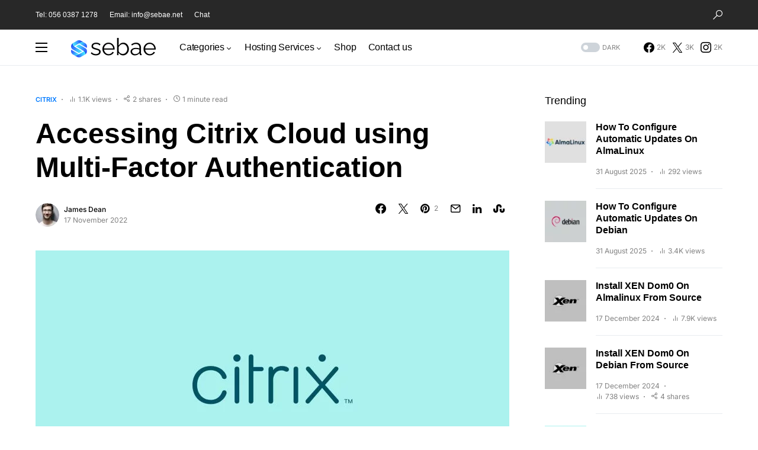

--- FILE ---
content_type: text/html; charset=UTF-8
request_url: https://www.sebae.net/blog/accessing-citrix-cloud-using-multi-factor-authentication/
body_size: 17821
content:
<!doctype html><html lang="en-GB"><head><meta charset="UTF-8" /><meta name="viewport" content="width=device-width, initial-scale=1" /><link rel="profile" href="https://gmpg.org/xfn/11" /><meta name='robots' content='index, follow, max-image-preview:large, max-snippet:-1, max-video-preview:-1' /><link media="all" href="https://www.sebae.net/blog/wp-content/cache/autoptimize/css/autoptimize_9b3a1190d91bfbb05fb57e81a3db2700.css" rel="stylesheet"><link media="screen" href="https://www.sebae.net/blog/wp-content/cache/autoptimize/css/autoptimize_4773cc3f2db0f7eeb0d9cf763ae5f363.css" rel="stylesheet"><title>Accessing Citrix Cloud using Multi-Factor Authentication | Sebae Networks</title><meta name="description" content="View Accessing Citrix Cloud using Multi-Factor Authentication for free, here at Sebae. Discover more great posts on our website." /><link rel="canonical" href="https://www.sebae.net/blog/accessing-citrix-cloud-using-multi-factor-authentication/" /><meta property="og:locale" content="en_GB" /><meta property="og:type" content="article" /><meta property="og:title" content="Accessing Citrix Cloud using Multi-Factor Authentication | Sebae Networks" /><meta property="og:description" content="View Accessing Citrix Cloud using Multi-Factor Authentication for free, here at Sebae. Discover more great posts on our website." /><meta property="og:url" content="https://www.sebae.net/blog/accessing-citrix-cloud-using-multi-factor-authentication/" /><meta property="og:site_name" content="Sebae Networks" /><meta property="article:publisher" content="https://www.facebook.com/sebaenetworks" /><meta property="article:published_time" content="2022-11-17T03:00:10+00:00" /><meta property="og:image" content="https://www.sebae.net/blog/wp-content/uploads/2023/12/sebae-logo-card.jpg" /><meta property="og:image:width" content="1200" /><meta property="og:image:height" content="675" /><meta property="og:image:type" content="image/jpeg" /><meta name="author" content="James Dean" /><meta name="twitter:card" content="summary_large_image" /><meta name="twitter:creator" content="@sebaenetworks" /><meta name="twitter:site" content="@sebaenetworks" /><meta name="twitter:label1" content="Written by" /><meta name="twitter:data1" content="James Dean" /><link rel="alternate" type="application/rss+xml" title="Sebae Networks &raquo; Feed" href="https://www.sebae.net/blog/feed/" /><link rel="alternate" type="application/rss+xml" title="Sebae Networks &raquo; Comments Feed" href="https://www.sebae.net/blog/comments/feed/" /><link rel="alternate" type="application/rss+xml" title="Sebae Networks &raquo; Accessing Citrix Cloud using Multi-Factor Authentication Comments Feed" href="https://www.sebae.net/blog/accessing-citrix-cloud-using-multi-factor-authentication/feed/" /><link rel="alternate" title="oEmbed (JSON)" type="application/json+oembed" href="https://www.sebae.net/blog/wp-json/oembed/1.0/embed?url=https%3A%2F%2Fwww.sebae.net%2Fblog%2Faccessing-citrix-cloud-using-multi-factor-authentication%2F" /><link rel="alternate" title="oEmbed (XML)" type="text/xml+oembed" href="https://www.sebae.net/blog/wp-json/oembed/1.0/embed?url=https%3A%2F%2Fwww.sebae.net%2Fblog%2Faccessing-citrix-cloud-using-multi-factor-authentication%2F&#038;format=xml" /><link rel="preload" href="https://www.sebae.net/blog/wp-content/plugins/canvas/assets/fonts/canvas-icons.woff" as="font" type="font/woff" crossorigin><link rel='alternate stylesheet' id='powerkit-icons-css' href='https://www.sebae.net/blog/wp-content/plugins/powerkit/assets/fonts/powerkit-icons.woff?ver=3.0.4' as='font' type='font/wof' crossorigin /> <script async src="https://www.sebae.net/blog/wp-includes/js/jquery/jquery.min.js?ver=3.7.1" id="jquery-core-js"></script> <link rel="https://api.w.org/" href="https://www.sebae.net/blog/wp-json/" /><link rel="alternate" title="JSON" type="application/json" href="https://www.sebae.net/blog/wp-json/wp/v2/posts/3751" /><link rel="EditURI" type="application/rsd+xml" title="RSD" href="https://www.sebae.net/blog/xmlrpc.php?rsd" /><link rel="preload" href="https://www.sebae.net/blog/wp-content/plugins/absolute-reviews/fonts/absolute-reviews-icons.woff" as="font" type="font/woff" crossorigin><link rel="preload" href="https://www.sebae.net/blog/wp-content/plugins/advanced-popups/fonts/advanced-popups-icons.woff" as="font" type="font/woff" crossorigin>  <script type="application/ld+json">{"@context":"https:\/\/schema.org\/","@type":"BlogPosting","mainEntityOfPage":{"@type":"WebPage","@id":"https:\/\/www.sebae.net\/blog\/accessing-citrix-cloud-using-multi-factor-authentication\/"},"url":"https:\/\/www.sebae.net\/blog\/accessing-citrix-cloud-using-multi-factor-authentication\/","headline":"Accessing Citrix Cloud using Multi-Factor Authentication","datePublished":"2022-11-17T03:00:10+00:00","dateModified":"2022-11-17T03:00:10+00:00","publisher":{"@type":"Organization","@id":"https:\/\/www.sebae.net\/blog\/#organization","name":"Sebae Networks","logo":{"@type":"ImageObject","url":"","width":600,"height":60}},"image":{"@type":"ImageObject","url":"https:\/\/www.sebae.net\/blog\/wp-content\/uploads\/2021\/11\/citrix-logo-header.jpg","width":2560,"height":1440},"articleSection":"Citrix","keywords":"Citrix, Cloud, CTX272245 NewAccessing","description":"CTX272245 NewAccessing Citrix Cloud using Multi-Factor AuthenticationApplicable Products :  Citrix CloudStep-by-step instructions for Citrix Cloud Administrators on accessing Multi-Factor Authentication. Read full article (Citrix.com) All content and images belong to their respected owners, this article is curated for informational purposes only.","author":{"@type":"Person","name":"James Dean","url":"https:\/\/www.sebae.net\/blog\/author\/jdean\/","image":{"@type":"ImageObject","url":"https:\/\/www.sebae.net\/blog\/wp-content\/uploads\/2021\/10\/avatar_user_2_1634496168-96x96.jpg","height":96,"width":96},"sameAs":["https:\/\/www.sebae.net"]}}</script> <meta name="onesignal" content="wordpress-plugin"/> <script>window.OneSignalDeferred = window.OneSignalDeferred || [];

      OneSignalDeferred.push(function(OneSignal) {
        var oneSignal_options = {};
        window._oneSignalInitOptions = oneSignal_options;

        oneSignal_options['serviceWorkerParam'] = { scope: '/blog/wp-content/plugins/onesignal-free-web-push-notifications/sdk_files/push/onesignal/' };
oneSignal_options['serviceWorkerPath'] = 'OneSignalSDKWorker.js';

        OneSignal.Notifications.setDefaultUrl("https://www.sebae.net/blog");

        oneSignal_options['wordpress'] = true;
oneSignal_options['appId'] = '94e8ea5a-ed9e-4f63-83e5-b0740ea943f7';
oneSignal_options['allowLocalhostAsSecureOrigin'] = true;
oneSignal_options['welcomeNotification'] = { };
oneSignal_options['welcomeNotification']['title'] = "Sebae Networks - Thanks for subscribing!";
oneSignal_options['welcomeNotification']['message'] = "Click to follow us on Facebook!";
oneSignal_options['welcomeNotification']['url'] = "https://www.facebook.com/sebaenetworks";
oneSignal_options['path'] = "https://www.sebae.net/blog/wp-content/plugins/onesignal-free-web-push-notifications/sdk_files/";
oneSignal_options['promptOptions'] = { };
              OneSignal.init(window._oneSignalInitOptions);
              OneSignal.Slidedown.promptPush()      });

      function documentInitOneSignal() {
        var oneSignal_elements = document.getElementsByClassName("OneSignal-prompt");

        var oneSignalLinkClickHandler = function(event) { OneSignal.Notifications.requestPermission(); event.preventDefault(); };        for(var i = 0; i < oneSignal_elements.length; i++)
          oneSignal_elements[i].addEventListener('click', oneSignalLinkClickHandler, false);
      }

      if (document.readyState === 'complete') {
           documentInitOneSignal();
      }
      else {
           window.addEventListener("load", function(event){
               documentInitOneSignal();
          });
      }</script> <link rel="amphtml" href="https://www.sebae.net/blog/accessing-citrix-cloud-using-multi-factor-authentication/?amp=1"><link rel="icon" href="https://www.sebae.net/blog/wp-content/uploads/2023/06/cropped-sebae-logo-icon-32x32.png" sizes="32x32" /><link rel="icon" href="https://www.sebae.net/blog/wp-content/uploads/2023/06/cropped-sebae-logo-icon-192x192.png" sizes="192x192" /><link rel="apple-touch-icon" href="https://www.sebae.net/blog/wp-content/uploads/2023/06/cropped-sebae-logo-icon-180x180.png" /><meta name="msapplication-TileImage" content="https://www.sebae.net/blog/wp-content/uploads/2023/06/cropped-sebae-logo-icon-270x270.png" /> <noscript><style id="rocket-lazyload-nojs-css">.rll-youtube-player, [data-lazy-src]{display:none !important;}</style></noscript></head><body data-rsssl=1 class="wp-singular post-template-default single single-post postid-3751 single-format-standard wp-embed-responsive wp-theme-networker wp-child-theme-networker-child cs-page-layout-right cs-navbar-sticky-enabled cs-navbar-smart-enabled cs-sticky-sidebar-enabled cs-stick-to-top" data-scheme='default' data-site-scheme='default'><div class="cs-site-overlay"></div><div class="cs-offcanvas"><div class="cs-offcanvas__header" data-scheme="default"><nav class="cs-offcanvas__nav"><div class="cs-logo"> <a class="cs-header__logo cs-logo-default " href="https://www.sebae.net/blog/"> <img src="data:image/svg+xml,%3Csvg%20xmlns='http://www.w3.org/2000/svg'%20viewBox='0%200%200%200'%3E%3C/svg%3E"  alt="Sebae Networks"  data-lazy-srcset="https://www.sebae.net/blog/wp-content/uploads/2023/11/sebae-networks-logo.png 1x, https://www.sebae.net/blog/wp-content/uploads/2023/11/sebae-networks-logo@2x.png 2x" data-lazy-src="https://www.sebae.net/blog/wp-content/uploads/2023/11/sebae-networks-logo.png" ><noscript><img src="https://www.sebae.net/blog/wp-content/uploads/2023/11/sebae-networks-logo.png"  alt="Sebae Networks"  srcset="https://www.sebae.net/blog/wp-content/uploads/2023/11/sebae-networks-logo.png 1x, https://www.sebae.net/blog/wp-content/uploads/2023/11/sebae-networks-logo@2x.png 2x" ></noscript> </a> <a class="cs-header__logo cs-logo-dark " href="https://www.sebae.net/blog/"> <img src="data:image/svg+xml,%3Csvg%20xmlns='http://www.w3.org/2000/svg'%20viewBox='0%200%200%200'%3E%3C/svg%3E"  alt="Sebae Networks"  data-lazy-srcset="https://www.sebae.net/blog/wp-content/uploads/2023/11/sebae-networks-logo-light.png 1x, https://www.sebae.net/blog/wp-content/uploads/2023/11/sebae-networks-logo-light@2x.png 2x" data-lazy-src="https://www.sebae.net/blog/wp-content/uploads/2023/11/sebae-networks-logo-light.png" ><noscript><img src="https://www.sebae.net/blog/wp-content/uploads/2023/11/sebae-networks-logo-light.png"  alt="Sebae Networks"  srcset="https://www.sebae.net/blog/wp-content/uploads/2023/11/sebae-networks-logo-light.png 1x, https://www.sebae.net/blog/wp-content/uploads/2023/11/sebae-networks-logo-light@2x.png 2x" ></noscript> </a></div> <span class="cs-offcanvas__toggle" role="button"><i class="cs-icon cs-icon-x"></i></span></nav></div><aside class="cs-offcanvas__sidebar"><div class="cs-offcanvas__inner cs-offcanvas__area cs-widget-area"><div class="widget widget_nav_menu cs-d-lg-none"><div class="menu-primary-container"><ul id="menu-primary" class="menu"><li id="menu-item-341" class="menu-item menu-item-type-custom menu-item-object-custom menu-item-has-children menu-item-341"><a href="#">Categories</a><ul class="sub-menu"><li id="menu-item-3626" class="menu-item menu-item-type-taxonomy menu-item-object-category current-post-ancestor current-menu-parent current-post-parent menu-item-3626"><a href="https://www.sebae.net/blog/category/citrix/">Citrix</a></li><li id="menu-item-3627" class="menu-item menu-item-type-taxonomy menu-item-object-category menu-item-3627"><a href="https://www.sebae.net/blog/category/ecommerce/">Ecommerce</a></li><li id="menu-item-2242" class="menu-item menu-item-type-taxonomy menu-item-object-category menu-item-2242"><a href="https://www.sebae.net/blog/category/linux/">Linux</a></li><li id="menu-item-2241" class="menu-item menu-item-type-taxonomy menu-item-object-category menu-item-2241"><a href="https://www.sebae.net/blog/category/microsoft-exchange-server/">Microsoft Exchange Server</a></li><li id="menu-item-3628" class="menu-item menu-item-type-taxonomy menu-item-object-category menu-item-3628"><a href="https://www.sebae.net/blog/category/microsoft-teams/">Microsoft Teams</a></li><li id="menu-item-2243" class="menu-item menu-item-type-taxonomy menu-item-object-category menu-item-2243"><a href="https://www.sebae.net/blog/category/proxmox-virtualisation/">Proxmox Virtualisation</a></li><li id="menu-item-2244" class="menu-item menu-item-type-taxonomy menu-item-object-category menu-item-2244"><a href="https://www.sebae.net/blog/category/vmware-virtualisation/">VMware Virtualisation</a></li><li id="menu-item-3625" class="menu-item menu-item-type-taxonomy menu-item-object-category menu-item-3625"><a href="https://www.sebae.net/blog/category/xen-virtualisation/">XEN Virtualisation</a></li></ul></li><li id="menu-item-2154" class="menu-item menu-item-type-custom menu-item-object-custom menu-item-has-children menu-item-2154"><a href="#">Hosting Services</a><ul class="sub-menu"><li id="menu-item-2251" class="menu-item menu-item-type-custom menu-item-object-custom menu-item-2251"><a href="https://www.sebae.net/web-hosting">Web Hosting</a></li><li id="menu-item-2252" class="menu-item menu-item-type-custom menu-item-object-custom menu-item-2252"><a href="https://www.sebae.net/reseller-hosting">Reseller Hosting</a></li><li id="menu-item-2255" class="menu-item menu-item-type-custom menu-item-object-custom menu-item-2255"><a href="https://www.sebae.net/hosted-exchange">Hosted Exchange</a></li><li id="menu-item-2253" class="menu-item menu-item-type-custom menu-item-object-custom menu-item-2253"><a href="https://www.sebae.net/vps-hosting">VPS Hosting</a></li><li id="menu-item-2254" class="menu-item menu-item-type-custom menu-item-object-custom menu-item-2254"><a href="https://www.sebae.net/dedicated-servers">Dedicated Servers</a></li></ul></li><li id="menu-item-2247" class="menu-item menu-item-type-custom menu-item-object-custom menu-item-2247"><a href="https://www.sebae.net/shop">Shop</a></li><li id="menu-item-2015" class="menu-item menu-item-type-post_type menu-item-object-page menu-item-2015"><a href="https://www.sebae.net/blog/contact-form/">Contact us</a></li></ul></div></div><div class="widget powerkit_opt_in_subscription_widget-2 powerkit_opt_in_subscription_widget"><div class="widget-body"><div class="pk-subscribe-form-wrap pk-subscribe-form-widget" data-service="mailchimp"><div class="pk-subscribe-container "><div class="pk-subscribe-data"><h5 class="cs-section-heading cnvs-block-section-heading is-style-cnvs-block-section-heading-default halignleft  "><span class="cnvs-section-title"><span>Newsletter</span></span></h5><p class="pk-subscribe-message pk-font-heading">Get notified of updates and promotions from us</p><form method="post" class="subscription"> <input type="hidden" name="service" value="mailchimp"> <input type="hidden" name="list_id" value="ec63e86783"><div class="pk-input-group"> <input type="text" name="EMAIL" class="email form-control" placeholder="Enter your email"> <button class="pk-subscribe-submit" type="submit">Subscribe</button></div> <input type="hidden" name="_wp_http_referer" value="/blog/accessing-citrix-cloud-using-multi-factor-authentication/" /></form><div class="pk-privacy pk-color-secondary"> <label><input name="pk-privacy" type="checkbox">By checking this box, you confirm that you have read and are agreeing to our terms of use regarding the storage of the data submitted through this form.</label></div></div></div></div></div></div></div></aside></div><div id="page" class="cs-site"><div class="cs-site-inner"><div class="cs-topbar" data-scheme="dark"><div class="cs-container"><div class="cs-header__inner"><div class="cs-header__col cs-col-left"><ul id="menu-top-nav-menu" class="cs-header__top-nav"><li id="menu-item-2443" class="menu-item menu-item-type-custom menu-item-object-custom menu-item-2443"><a href="#">Tel: 056 0387 1278</a></li><li id="menu-item-2444" class="menu-item menu-item-type-custom menu-item-object-custom menu-item-2444"><a href="mailto:info@sebae.net">Email: info@sebae.net</a></li><li id="menu-item-2445" class="menu-item menu-item-type-custom menu-item-object-custom menu-item-2445"><a href="https://tawk.to/chat/5c18f56482491369ba9e992d/default">Chat</a></li></ul></div><div class="cs-header__col cs-col-right"> <span class="cs-header__search-toggle" role="button"> <i class="cs-icon cs-icon-search"></i> </span></div></div></div></div><header class="cs-header cs-header-four" data-scheme="default"><div class="cs-container"><div class="cs-header__inner cs-header__inner-desktop"><div class="cs-header__col cs-col-left"> <span class="cs-header__offcanvas-toggle " role="button"> <span></span> </span><div class="cs-logo"> <a class="cs-header__logo cs-logo-default " href="https://www.sebae.net/blog/"> <img src="data:image/svg+xml,%3Csvg%20xmlns='http://www.w3.org/2000/svg'%20viewBox='0%200%200%200'%3E%3C/svg%3E"  alt="Sebae Networks"  data-lazy-srcset="https://www.sebae.net/blog/wp-content/uploads/2023/11/sebae-networks-logo.png 1x, https://www.sebae.net/blog/wp-content/uploads/2023/11/sebae-networks-logo@2x.png 2x" data-lazy-src="https://www.sebae.net/blog/wp-content/uploads/2023/11/sebae-networks-logo.png" ><noscript><img src="https://www.sebae.net/blog/wp-content/uploads/2023/11/sebae-networks-logo.png"  alt="Sebae Networks"  srcset="https://www.sebae.net/blog/wp-content/uploads/2023/11/sebae-networks-logo.png 1x, https://www.sebae.net/blog/wp-content/uploads/2023/11/sebae-networks-logo@2x.png 2x" ></noscript> </a> <a class="cs-header__logo cs-logo-dark " href="https://www.sebae.net/blog/"> <img src="data:image/svg+xml,%3Csvg%20xmlns='http://www.w3.org/2000/svg'%20viewBox='0%200%200%200'%3E%3C/svg%3E"  alt="Sebae Networks"  data-lazy-srcset="https://www.sebae.net/blog/wp-content/uploads/2023/11/sebae-networks-logo-light.png 1x, https://www.sebae.net/blog/wp-content/uploads/2023/11/sebae-networks-logo-light@2x.png 2x" data-lazy-src="https://www.sebae.net/blog/wp-content/uploads/2023/11/sebae-networks-logo-light.png" ><noscript><img src="https://www.sebae.net/blog/wp-content/uploads/2023/11/sebae-networks-logo-light.png"  alt="Sebae Networks"  srcset="https://www.sebae.net/blog/wp-content/uploads/2023/11/sebae-networks-logo-light.png 1x, https://www.sebae.net/blog/wp-content/uploads/2023/11/sebae-networks-logo-light@2x.png 2x" ></noscript> </a></div><nav class="cs-header__nav"><ul id="menu-primary-1" class="cs-header__nav-inner"><li class="menu-item menu-item-type-custom menu-item-object-custom menu-item-has-children menu-item-341 cs-mega-menu cs-mega-menu-terms"><a href="#"><span>Categories</span></a><div class="sub-menu" data-scheme="default"><div class="cs-mm__content"><ul class="cs-mm__categories"><li class="menu-item menu-item-type-taxonomy menu-item-object-category current-post-ancestor current-menu-parent current-post-parent menu-item-3626 cs-mega-menu-child-term cs-mega-menu-child"> <a href="https://www.sebae.net/blog/category/citrix/" data-term="37" data-numberposts="3">Citrix</a></li><li class="menu-item menu-item-type-taxonomy menu-item-object-category menu-item-3627 cs-mega-menu-child-term cs-mega-menu-child"> <a href="https://www.sebae.net/blog/category/ecommerce/" data-term="31" data-numberposts="3">Ecommerce</a></li><li class="menu-item menu-item-type-taxonomy menu-item-object-category menu-item-2242 cs-mega-menu-child-term cs-mega-menu-child"> <a href="https://www.sebae.net/blog/category/linux/" data-term="13" data-numberposts="3">Linux</a></li><li class="menu-item menu-item-type-taxonomy menu-item-object-category menu-item-2241 cs-mega-menu-child-term cs-mega-menu-child"> <a href="https://www.sebae.net/blog/category/microsoft-exchange-server/" data-term="15" data-numberposts="3">Microsoft Exchange Server</a></li><li class="menu-item menu-item-type-taxonomy menu-item-object-category menu-item-3628 cs-mega-menu-child-term cs-mega-menu-child"> <a href="https://www.sebae.net/blog/category/microsoft-teams/" data-term="178" data-numberposts="3">Microsoft Teams</a></li><li class="menu-item menu-item-type-taxonomy menu-item-object-category menu-item-2243 cs-mega-menu-child-term cs-mega-menu-child"> <a href="https://www.sebae.net/blog/category/proxmox-virtualisation/" data-term="17" data-numberposts="3">Proxmox Virtualisation</a></li><li class="menu-item menu-item-type-taxonomy menu-item-object-category menu-item-2244 cs-mega-menu-child-term cs-mega-menu-child"> <a href="https://www.sebae.net/blog/category/vmware-virtualisation/" data-term="16" data-numberposts="3">VMware Virtualisation</a></li><li class="menu-item menu-item-type-taxonomy menu-item-object-category menu-item-3625 cs-mega-menu-child-term cs-mega-menu-child"> <a href="https://www.sebae.net/blog/category/xen-virtualisation/" data-term="11" data-numberposts="3">XEN Virtualisation</a></li></ul><div class="cs-mm__posts-container cs-has-spinner"><div class="cs-mm__posts" data-term="37"><span class="cs-spinner"></span></div><div class="cs-mm__posts" data-term="31"><span class="cs-spinner"></span></div><div class="cs-mm__posts" data-term="13"><span class="cs-spinner"></span></div><div class="cs-mm__posts" data-term="15"><span class="cs-spinner"></span></div><div class="cs-mm__posts" data-term="178"><span class="cs-spinner"></span></div><div class="cs-mm__posts" data-term="17"><span class="cs-spinner"></span></div><div class="cs-mm__posts" data-term="16"><span class="cs-spinner"></span></div><div class="cs-mm__posts" data-term="11"><span class="cs-spinner"></span></div></div></div></div></li><li class="menu-item menu-item-type-custom menu-item-object-custom menu-item-has-children menu-item-2154"><a href="#"><span>Hosting Services</span></a><ul class="sub-menu" data-scheme="default"><li class="menu-item menu-item-type-custom menu-item-object-custom menu-item-2251"><a href="https://www.sebae.net/web-hosting">Web Hosting</a></li><li class="menu-item menu-item-type-custom menu-item-object-custom menu-item-2252"><a href="https://www.sebae.net/reseller-hosting">Reseller Hosting</a></li><li class="menu-item menu-item-type-custom menu-item-object-custom menu-item-2255"><a href="https://www.sebae.net/hosted-exchange">Hosted Exchange</a></li><li class="menu-item menu-item-type-custom menu-item-object-custom menu-item-2253"><a href="https://www.sebae.net/vps-hosting">VPS Hosting</a></li><li class="menu-item menu-item-type-custom menu-item-object-custom menu-item-2254"><a href="https://www.sebae.net/dedicated-servers">Dedicated Servers</a></li></ul></li><li class="menu-item menu-item-type-custom menu-item-object-custom menu-item-2247"><a href="https://www.sebae.net/shop"><span>Shop</span></a></li><li class="menu-item menu-item-type-post_type menu-item-object-page menu-item-2015"><a href="https://www.sebae.net/blog/contact-form/"><span>Contact us</span></a></li></ul></nav></div><div class="cs-header__col cs-col-right"> <span role="button" class="cs-header__scheme-toggle cs-site-scheme-toggle"> <span class="cs-header__scheme-toggle-element"></span> <span class="cs-header__scheme-toggle-label">dark</span> </span><div class="cs-navbar-social-links"><div class="pk-social-links-wrap  pk-social-links-template-nav pk-social-links-align-default pk-social-links-scheme-default pk-social-links-titles-disabled pk-social-links-counts-enabled pk-social-links-labels-disabled pk-social-links-mode-php pk-social-links-mode-rest"><div class="pk-social-links-items"><div class="pk-social-links-item pk-social-links-facebook " data-id="facebook"> <a href="https://facebook.com/sebaenetworks" class="pk-social-links-link" target="_blank" rel="nofollow noopener" aria-label="Facebook"> <i class="pk-social-links-icon pk-icon pk-icon-facebook"></i> <span class="pk-social-links-count pk-font-secondary">2K</span> </a></div><div class="pk-social-links-item pk-social-links-twitter " data-id="twitter"> <a href="https://x.com/sebaenetworks" class="pk-social-links-link" target="_blank" rel="nofollow noopener" aria-label="Twitter"> <i class="pk-social-links-icon pk-icon pk-icon-twitter"></i> <span class="pk-social-links-count pk-font-secondary">3K</span> </a></div><div class="pk-social-links-item pk-social-links-instagram " data-id="instagram"> <a href="https://www.instagram.com/sebaenetworks" class="pk-social-links-link" target="_blank" rel="nofollow noopener" aria-label="Instagram"> <i class="pk-social-links-icon pk-icon pk-icon-instagram"></i> <span class="pk-social-links-count pk-font-secondary">2K</span> </a></div></div></div></div></div></div><div class="cs-header__inner cs-header__inner-mobile"><div class="cs-header__col cs-col-left"> <span class="cs-header__offcanvas-toggle " role="button"> <span></span> </span></div><div class="cs-header__col cs-col-center"><div class="cs-logo"> <a class="cs-header__logo cs-logo-default " href="https://www.sebae.net/blog/"> <img src="data:image/svg+xml,%3Csvg%20xmlns='http://www.w3.org/2000/svg'%20viewBox='0%200%200%200'%3E%3C/svg%3E"  alt="Sebae Networks"  data-lazy-srcset="https://www.sebae.net/blog/wp-content/uploads/2023/11/sebae-networks-logo.png 1x, https://www.sebae.net/blog/wp-content/uploads/2023/11/sebae-networks-logo@2x.png 2x" data-lazy-src="https://www.sebae.net/blog/wp-content/uploads/2023/11/sebae-networks-logo.png" ><noscript><img src="https://www.sebae.net/blog/wp-content/uploads/2023/11/sebae-networks-logo.png"  alt="Sebae Networks"  srcset="https://www.sebae.net/blog/wp-content/uploads/2023/11/sebae-networks-logo.png 1x, https://www.sebae.net/blog/wp-content/uploads/2023/11/sebae-networks-logo@2x.png 2x" ></noscript> </a> <a class="cs-header__logo cs-logo-dark " href="https://www.sebae.net/blog/"> <img src="data:image/svg+xml,%3Csvg%20xmlns='http://www.w3.org/2000/svg'%20viewBox='0%200%200%200'%3E%3C/svg%3E"  alt="Sebae Networks"  data-lazy-srcset="https://www.sebae.net/blog/wp-content/uploads/2023/11/sebae-networks-logo-light.png 1x, https://www.sebae.net/blog/wp-content/uploads/2023/11/sebae-networks-logo-light@2x.png 2x" data-lazy-src="https://www.sebae.net/blog/wp-content/uploads/2023/11/sebae-networks-logo-light.png" ><noscript><img src="https://www.sebae.net/blog/wp-content/uploads/2023/11/sebae-networks-logo-light.png"  alt="Sebae Networks"  srcset="https://www.sebae.net/blog/wp-content/uploads/2023/11/sebae-networks-logo-light.png 1x, https://www.sebae.net/blog/wp-content/uploads/2023/11/sebae-networks-logo-light@2x.png 2x" ></noscript> </a></div></div><div class="cs-header__col cs-col-right"> <span role="button" class="cs-header__scheme-toggle cs-header__scheme-toggle-mobile cs-site-scheme-toggle"> <i class="cs-header__scheme-toggle-icon cs-icon cs-icon-sun"></i> <i class="cs-header__scheme-toggle-icon cs-icon cs-icon-moon"></i> </span> <span class="cs-header__search-toggle" role="button"> <i class="cs-icon cs-icon-search"></i> </span></div></div></div><div class="cs-search" data-scheme="default"><div class="cs-container"><form role="search" method="get" class="cs-search__nav-form" action="https://www.sebae.net/blog/"><div class="cs-search__group"> <button class="cs-search__submit"> <i class="cs-icon cs-icon-search"></i> </button> <input data-swpparentel=".cs-header .cs-search-live-result" required class="cs-search__input" data-swplive="true" type="search" value="" name="s" placeholder="Enter keyword"> <button class="cs-search__close"> <i class="cs-icon cs-icon-x"></i> </button></div></form><div class="cs-search__content"><div class="cs-search__posts-wrapper"><h5 class="cs-section-heading cnvs-block-section-heading is-style-cnvs-block-section-heading-default halignleft  "><span class="cnvs-section-title"><span><span class="cs-section-subheadings">Hand-Picked</span> Top-Read Stories</span></span></h5><div class="cs-search__posts"><article class="post-5361 post type-post status-publish format-standard has-post-thumbnail category-linux tag-almalinux tag-automatic-updates tag-centos cs-entry cs-video-wrap"><div class="cs-entry__outer"><div class="cs-entry__inner cs-entry__thumbnail cs-entry__overlay cs-overlay-ratio cs-ratio-square" data-scheme="inverse"><div class="cs-overlay-background cs-overlay-transparent"> <img width="110" height="110" src="data:image/svg+xml,%3Csvg%20xmlns='http://www.w3.org/2000/svg'%20viewBox='0%200%20110%20110'%3E%3C/svg%3E" class="attachment-csco-small size-csco-small wp-post-image" alt="almalinux logo header" decoding="async" data-lazy-srcset="https://www.sebae.net/blog/wp-content/uploads/2025/08/almalinux-logo-header-110x110.jpg 110w, https://www.sebae.net/blog/wp-content/uploads/2025/08/almalinux-logo-header-150x150.jpg 150w, https://www.sebae.net/blog/wp-content/uploads/2025/08/almalinux-logo-header-80x80.jpg 80w, https://www.sebae.net/blog/wp-content/uploads/2025/08/almalinux-logo-header-160x160.jpg 160w, https://www.sebae.net/blog/wp-content/uploads/2025/08/almalinux-logo-header-220x220.jpg 220w, https://www.sebae.net/blog/wp-content/uploads/2025/08/almalinux-logo-header-300x300.jpg 300w" data-lazy-sizes="(max-width: 110px) 100vw, 110px" data-lazy-src="https://www.sebae.net/blog/wp-content/uploads/2025/08/almalinux-logo-header-110x110.jpg" /><noscript><img width="110" height="110" src="https://www.sebae.net/blog/wp-content/uploads/2025/08/almalinux-logo-header-110x110.jpg" class="attachment-csco-small size-csco-small wp-post-image" alt="almalinux logo header" decoding="async" srcset="https://www.sebae.net/blog/wp-content/uploads/2025/08/almalinux-logo-header-110x110.jpg 110w, https://www.sebae.net/blog/wp-content/uploads/2025/08/almalinux-logo-header-150x150.jpg 150w, https://www.sebae.net/blog/wp-content/uploads/2025/08/almalinux-logo-header-80x80.jpg 80w, https://www.sebae.net/blog/wp-content/uploads/2025/08/almalinux-logo-header-160x160.jpg 160w, https://www.sebae.net/blog/wp-content/uploads/2025/08/almalinux-logo-header-220x220.jpg 220w, https://www.sebae.net/blog/wp-content/uploads/2025/08/almalinux-logo-header-300x300.jpg 300w" sizes="(max-width: 110px) 100vw, 110px" /></noscript></div> <a href="https://www.sebae.net/blog/how-to-configure-automatic-updates-on-almalinux/" class="cs-overlay-link"></a></div><div class="cs-entry__inner cs-entry__content"><h6 class="cs-entry__title"><a href="https://www.sebae.net/blog/how-to-configure-automatic-updates-on-almalinux/">How To Configure Automatic Updates On AlmaLinux</a></h6><div class="cs-entry__post-meta" ><div class="cs-meta-views"><span class="cs-meta-icon"><i class="cs-icon cs-icon-bar-chart"></i></span>292 views</div></div></div></div></article><article class="post-2408 post type-post status-publish format-standard has-post-thumbnail category-linux tag-automatic-updates tag-debian cs-entry cs-video-wrap"><div class="cs-entry__outer"><div class="cs-entry__inner cs-entry__thumbnail cs-entry__overlay cs-overlay-ratio cs-ratio-square" data-scheme="inverse"><div class="cs-overlay-background cs-overlay-transparent"> <img width="110" height="110" src="data:image/svg+xml,%3Csvg%20xmlns='http://www.w3.org/2000/svg'%20viewBox='0%200%20110%20110'%3E%3C/svg%3E" class="attachment-csco-small size-csco-small wp-post-image" alt="Debian Logo Header" decoding="async" data-lazy-srcset="https://www.sebae.net/blog/wp-content/uploads/2021/10/debian-logo-header.jpg-110x110.png 110w, https://www.sebae.net/blog/wp-content/uploads/2021/10/debian-logo-header.jpg-150x150.png 150w, https://www.sebae.net/blog/wp-content/uploads/2021/10/debian-logo-header.jpg-80x80.png 80w, https://www.sebae.net/blog/wp-content/uploads/2021/10/debian-logo-header.jpg-160x160.png 160w, https://www.sebae.net/blog/wp-content/uploads/2021/10/debian-logo-header.jpg-220x220.png 220w, https://www.sebae.net/blog/wp-content/uploads/2021/10/debian-logo-header.jpg-300x300.png 300w" data-lazy-sizes="(max-width: 110px) 100vw, 110px" data-lazy-src="https://www.sebae.net/blog/wp-content/uploads/2021/10/debian-logo-header.jpg-110x110.png" /><noscript><img width="110" height="110" src="https://www.sebae.net/blog/wp-content/uploads/2021/10/debian-logo-header.jpg-110x110.png" class="attachment-csco-small size-csco-small wp-post-image" alt="Debian Logo Header" decoding="async" srcset="https://www.sebae.net/blog/wp-content/uploads/2021/10/debian-logo-header.jpg-110x110.png 110w, https://www.sebae.net/blog/wp-content/uploads/2021/10/debian-logo-header.jpg-150x150.png 150w, https://www.sebae.net/blog/wp-content/uploads/2021/10/debian-logo-header.jpg-80x80.png 80w, https://www.sebae.net/blog/wp-content/uploads/2021/10/debian-logo-header.jpg-160x160.png 160w, https://www.sebae.net/blog/wp-content/uploads/2021/10/debian-logo-header.jpg-220x220.png 220w, https://www.sebae.net/blog/wp-content/uploads/2021/10/debian-logo-header.jpg-300x300.png 300w" sizes="(max-width: 110px) 100vw, 110px" /></noscript></div> <a href="https://www.sebae.net/blog/how-to-configure-automatic-updates-on-debian/" class="cs-overlay-link"></a></div><div class="cs-entry__inner cs-entry__content"><h6 class="cs-entry__title"><a href="https://www.sebae.net/blog/how-to-configure-automatic-updates-on-debian/">How To Configure Automatic Updates On Debian</a></h6><div class="cs-entry__post-meta" ><div class="cs-meta-views"><span class="cs-meta-icon"><i class="cs-icon cs-icon-bar-chart"></i></span>3.4K views</div></div></div></div></article><article class="post-3629 post type-post status-publish format-standard has-post-thumbnail category-xen-virtualisation tag-almalinux tag-centos tag-xen cs-entry cs-video-wrap"><div class="cs-entry__outer"><div class="cs-entry__inner cs-entry__thumbnail cs-entry__overlay cs-overlay-ratio cs-ratio-square" data-scheme="inverse"><div class="cs-overlay-background cs-overlay-transparent"> <img width="110" height="110" src="data:image/svg+xml,%3Csvg%20xmlns='http://www.w3.org/2000/svg'%20viewBox='0%200%20110%20110'%3E%3C/svg%3E" class="attachment-csco-small size-csco-small wp-post-image" alt="xen logo header" decoding="async" data-lazy-srcset="https://www.sebae.net/blog/wp-content/uploads/2022/11/xen-logo-header-110x110.jpg 110w, https://www.sebae.net/blog/wp-content/uploads/2022/11/xen-logo-header-150x150.jpg 150w, https://www.sebae.net/blog/wp-content/uploads/2022/11/xen-logo-header-80x80.jpg 80w, https://www.sebae.net/blog/wp-content/uploads/2022/11/xen-logo-header-160x160.jpg 160w, https://www.sebae.net/blog/wp-content/uploads/2022/11/xen-logo-header-220x220.jpg 220w, https://www.sebae.net/blog/wp-content/uploads/2022/11/xen-logo-header-300x300.jpg 300w" data-lazy-sizes="(max-width: 110px) 100vw, 110px" data-lazy-src="https://www.sebae.net/blog/wp-content/uploads/2022/11/xen-logo-header-110x110.jpg" /><noscript><img width="110" height="110" src="https://www.sebae.net/blog/wp-content/uploads/2022/11/xen-logo-header-110x110.jpg" class="attachment-csco-small size-csco-small wp-post-image" alt="xen logo header" decoding="async" srcset="https://www.sebae.net/blog/wp-content/uploads/2022/11/xen-logo-header-110x110.jpg 110w, https://www.sebae.net/blog/wp-content/uploads/2022/11/xen-logo-header-150x150.jpg 150w, https://www.sebae.net/blog/wp-content/uploads/2022/11/xen-logo-header-80x80.jpg 80w, https://www.sebae.net/blog/wp-content/uploads/2022/11/xen-logo-header-160x160.jpg 160w, https://www.sebae.net/blog/wp-content/uploads/2022/11/xen-logo-header-220x220.jpg 220w, https://www.sebae.net/blog/wp-content/uploads/2022/11/xen-logo-header-300x300.jpg 300w" sizes="(max-width: 110px) 100vw, 110px" /></noscript></div> <a href="https://www.sebae.net/blog/install-xen-dom0-on-almalinux-from-source/" class="cs-overlay-link"></a></div><div class="cs-entry__inner cs-entry__content"><h6 class="cs-entry__title"><a href="https://www.sebae.net/blog/install-xen-dom0-on-almalinux-from-source/">Install XEN Dom0 On Almalinux From Source</a></h6><div class="cs-entry__post-meta" ><div class="cs-meta-views"><span class="cs-meta-icon"><i class="cs-icon cs-icon-bar-chart"></i></span>7.9K views</div></div></div></div></article></div></div><div class="cs-search__tags-wrapper"><h5 class="cs-section-heading cnvs-block-section-heading is-style-cnvs-block-section-heading-default halignleft  "><span class="cnvs-section-title"><span><span class="cs-section-subheadings">Trending</span> Tags</span></span></h5><div class="cs-search__tags"><ul><li> <a href="https://www.sebae.net/blog/tag/%e7%b1%b3%e5%9b%bd%e6%99%82%e9%96%93/" rel="tag"> 米国時間 </a></li><li> <a href="https://www.sebae.net/blog/tag/%e6%9c%ac%e3%83%96%e3%83%ad%e3%82%b0%e3%81%af%e3%80%81guidance/" rel="tag"> 本ブログは、Guidance </a></li><li> <a href="https://www.sebae.net/blog/tag/%e6%9c%ac%e3%83%96%e3%83%ad%e3%82%b0%e3%81%af%e3%80%81best/" rel="tag"> 本ブログは、Best </a></li><li> <a href="https://www.sebae.net/blog/tag/%e3%81%8b%e3%82%89/" rel="tag"> から </a></li><li> <a href="https://www.sebae.net/blog/tag/zone/" rel="tag"> Zone </a></li><li> <a href="https://www.sebae.net/blog/tag/zero/" rel="tag"> zero </a></li><li> <a href="https://www.sebae.net/blog/tag/zabbix/" rel="tag"> zabbix </a></li><li> <a href="https://www.sebae.net/blog/tag/your/" rel="tag"> Your </a></li><li> <a href="https://www.sebae.net/blog/tag/young/" rel="tag"> young </a></li><li> <a href="https://www.sebae.net/blog/tag/youve/" rel="tag"> you’ve </a></li></ul></div></div><div class="cs-search-live-result"></div></div></div></div></header><main id="main" class="cs-site-primary"><div class="cs-site-content cs-sidebar-enabled cs-sidebar-right cs-metabar-enabled section-heading-default-style-1"><div class="cs-container"><div id="content" class="cs-main-content"><div id="primary" class="cs-content-area"><div class="cs-entry__header cs-entry__header-standard cs-video-wrap"><div class="cs-entry__header-inner"><div class="cs-entry__header-info"><div class="cs-entry__post-meta" ><div class="cs-meta-category"><ul class="post-categories"><li><a href="https://www.sebae.net/blog/category/citrix/" rel="category tag">Citrix</a></li></ul></div><div class="cs-meta-views"><span class="cs-meta-icon"><i class="cs-icon cs-icon-bar-chart"></i></span>1.1K views</div><div class="cs-meta-shares"><div class="cs-meta-share-total"><div class="cs-meta-icon"><i class="cs-icon cs-icon-share"></i></div><div class="cs-total-number"> 2 shares</div></div><div class="cs-meta-share-links" data-scheme="default"><div class="pk-share-buttons-wrap pk-share-buttons-layout-simple pk-share-buttons-scheme-simple-light pk-share-buttons-has-counts pk-share-buttons-post-meta pk-share-buttons-mode-cached" data-post-id="3751" data-share-url="https://www.sebae.net/blog/accessing-citrix-cloud-using-multi-factor-authentication/" ><div class="pk-share-buttons-items"><div class="pk-share-buttons-item pk-share-buttons-facebook pk-share-buttons-no-count" data-id="facebook"> <a href="https://www.facebook.com/sharer.php?u=https://www.sebae.net/blog/accessing-citrix-cloud-using-multi-factor-authentication/" class="pk-share-buttons-link" target="_blank"> <i class="pk-share-buttons-icon pk-icon pk-icon-facebook"></i> <span class="pk-share-buttons-count pk-font-secondary">0</span> </a></div><div class="pk-share-buttons-item pk-share-buttons-twitter pk-share-buttons-no-count" data-id="twitter"> <a href="https://x.com/share?&text=Accessing%20Citrix%20Cloud%20using%20Multi-Factor%20Authentication&via=sebaenetworks&url=https://www.sebae.net/blog/accessing-citrix-cloud-using-multi-factor-authentication/" class="pk-share-buttons-link" target="_blank"> <i class="pk-share-buttons-icon pk-icon pk-icon-twitter"></i> <span class="pk-share-buttons-count pk-font-secondary">0</span> </a></div><div class="pk-share-buttons-item pk-share-buttons-pinterest pk-share-buttons-item-count" data-id="pinterest"> <a href="https://pinterest.com/pin/create/bookmarklet/?url=https://www.sebae.net/blog/accessing-citrix-cloud-using-multi-factor-authentication/&media=https://www.sebae.net/blog/wp-content/uploads/2021/11/citrix-logo-header-1024x576.jpg" class="pk-share-buttons-link" target="_blank"> <i class="pk-share-buttons-icon pk-icon pk-icon-pinterest"></i> <span class="pk-share-buttons-count pk-font-secondary">2</span> </a></div><div class="pk-share-buttons-item pk-share-buttons-mail pk-share-buttons-no-count" data-id="mail"> <a href="mailto:?subject=Accessing%20Citrix%20Cloud%20using%20Multi-Factor%20Authentication&body=Accessing%20Citrix%20Cloud%20using%20Multi-Factor%20Authentication%20https://www.sebae.net/blog/accessing-citrix-cloud-using-multi-factor-authentication/" class="pk-share-buttons-link" target="_blank"> <i class="pk-share-buttons-icon pk-icon pk-icon-mail"></i> <span class="pk-share-buttons-count pk-font-secondary">0</span> </a></div><div class="pk-share-buttons-item pk-share-buttons-linkedin pk-share-buttons-no-count" data-id="linkedin"> <a href="https://www.linkedin.com/shareArticle?mini=true&url=https://www.sebae.net/blog/accessing-citrix-cloud-using-multi-factor-authentication/" class="pk-share-buttons-link" target="_blank"> <i class="pk-share-buttons-icon pk-icon pk-icon-linkedin"></i> <span class="pk-share-buttons-count pk-font-secondary">0</span> </a></div><div class="pk-share-buttons-item pk-share-buttons-stumbleupon pk-share-buttons-no-count" data-id="stumbleupon"> <a href="http://www.stumbleupon.com/submit?url=https://www.sebae.net/blog/accessing-citrix-cloud-using-multi-factor-authentication/" class="pk-share-buttons-link" target="_blank"> <i class="pk-share-buttons-icon pk-icon pk-icon-stumbleupon"></i> <span class="pk-share-buttons-count pk-font-secondary">0</span> </a></div><div class="pk-share-buttons-item pk-share-buttons-whatsapp pk-share-buttons-no-count" data-id="whatsapp"> <a href="whatsapp://send?text=https://www.sebae.net/blog/accessing-citrix-cloud-using-multi-factor-authentication/" class="pk-share-buttons-link" target="_blank"> <i class="pk-share-buttons-icon pk-icon pk-icon-whatsapp"></i> <span class="pk-share-buttons-count pk-font-secondary">0</span> </a></div><div class="pk-share-buttons-item pk-share-buttons-fb-messenger pk-share-buttons-no-count" data-id="fb-messenger"> <a href="fb-messenger://share/?link=https://www.sebae.net/blog/accessing-citrix-cloud-using-multi-factor-authentication/" class="pk-share-buttons-link" target="_blank"> <i class="pk-share-buttons-icon pk-icon pk-icon-fb-messenger"></i> <span class="pk-share-buttons-count pk-font-secondary">0</span> </a></div></div></div></div></div><div class="cs-meta-reading-time"><span class="cs-meta-icon"><i class="cs-icon cs-icon-clock"></i></span>1 minute read</div></div><h1 class="cs-entry__title"><span>Accessing Citrix Cloud using Multi-Factor Authentication</span></h1><div class="cs-entry__details cs-entry__header-details"><div class="cs-entry__details-data"> <a class="cs-author-avatar" href="https://www.sebae.net/blog/author/jdean/"><img alt='' src="data:image/svg+xml,%3Csvg%20xmlns='http://www.w3.org/2000/svg'%20viewBox='0%200%2040%2040'%3E%3C/svg%3E" data-lazy-srcset='https://www.sebae.net/blog/wp-content/uploads/2021/10/avatar_user_2_1634496168-80x80.jpg 2x' class='avatar avatar-40 photo' height='40' width='40' decoding='async' data-lazy-src="https://www.sebae.net/blog/wp-content/uploads/2021/10/avatar_user_2_1634496168-40x40.jpg"/><noscript><img alt='' src='https://www.sebae.net/blog/wp-content/uploads/2021/10/avatar_user_2_1634496168-40x40.jpg' srcset='https://www.sebae.net/blog/wp-content/uploads/2021/10/avatar_user_2_1634496168-80x80.jpg 2x' class='avatar avatar-40 photo' height='40' width='40' decoding='async'/></noscript></a><div class="cs-entry__details-meta"><div class="cs-entry__author-meta"><a href="https://www.sebae.net/blog/author/jdean/">James Dean</a></div><div class="cs-entry__post-meta" ><div class="cs-meta-date">17 November 2022</div></div></div></div><div class="cs-entry__share-buttons"><div class="pk-share-buttons-wrap pk-share-buttons-layout-simple pk-share-buttons-scheme-simple-light pk-share-buttons-has-counts pk-share-buttons-post-header pk-share-buttons-mode-php pk-share-buttons-mode-rest" data-post-id="3751" data-share-url="https://www.sebae.net/blog/accessing-citrix-cloud-using-multi-factor-authentication/" ><div class="pk-share-buttons-items"><div class="pk-share-buttons-item pk-share-buttons-facebook pk-share-buttons-no-count" data-id="facebook"> <a href="https://www.facebook.com/sharer.php?u=https://www.sebae.net/blog/accessing-citrix-cloud-using-multi-factor-authentication/" class="pk-share-buttons-link" target="_blank"> <i class="pk-share-buttons-icon pk-icon pk-icon-facebook"></i> <span class="pk-share-buttons-count pk-font-secondary">0</span> </a></div><div class="pk-share-buttons-item pk-share-buttons-twitter pk-share-buttons-no-count" data-id="twitter"> <a href="https://x.com/share?&text=Accessing%20Citrix%20Cloud%20using%20Multi-Factor%20Authentication&via=sebaenetworks&url=https://www.sebae.net/blog/accessing-citrix-cloud-using-multi-factor-authentication/" class="pk-share-buttons-link" target="_blank"> <i class="pk-share-buttons-icon pk-icon pk-icon-twitter"></i> <span class="pk-share-buttons-count pk-font-secondary">0</span> </a></div><div class="pk-share-buttons-item pk-share-buttons-pinterest pk-share-buttons-item-count" data-id="pinterest"> <a href="https://pinterest.com/pin/create/bookmarklet/?url=https://www.sebae.net/blog/accessing-citrix-cloud-using-multi-factor-authentication/&media=https://www.sebae.net/blog/wp-content/uploads/2021/11/citrix-logo-header-1024x576.jpg" class="pk-share-buttons-link" target="_blank"> <i class="pk-share-buttons-icon pk-icon pk-icon-pinterest"></i> <span class="pk-share-buttons-count pk-font-secondary">2</span> </a></div><div class="pk-share-buttons-item pk-share-buttons-mail pk-share-buttons-no-count" data-id="mail"> <a href="mailto:?subject=Accessing%20Citrix%20Cloud%20using%20Multi-Factor%20Authentication&body=Accessing%20Citrix%20Cloud%20using%20Multi-Factor%20Authentication%20https://www.sebae.net/blog/accessing-citrix-cloud-using-multi-factor-authentication/" class="pk-share-buttons-link" target="_blank"> <i class="pk-share-buttons-icon pk-icon pk-icon-mail"></i> <span class="pk-share-buttons-count pk-font-secondary">0</span> </a></div><div class="pk-share-buttons-item pk-share-buttons-linkedin pk-share-buttons-no-count" data-id="linkedin"> <a href="https://www.linkedin.com/shareArticle?mini=true&url=https://www.sebae.net/blog/accessing-citrix-cloud-using-multi-factor-authentication/" class="pk-share-buttons-link" target="_blank"> <i class="pk-share-buttons-icon pk-icon pk-icon-linkedin"></i> <span class="pk-share-buttons-count pk-font-secondary">0</span> </a></div><div class="pk-share-buttons-item pk-share-buttons-stumbleupon pk-share-buttons-no-count" data-id="stumbleupon"> <a href="http://www.stumbleupon.com/submit?url=https://www.sebae.net/blog/accessing-citrix-cloud-using-multi-factor-authentication/" class="pk-share-buttons-link" target="_blank"> <i class="pk-share-buttons-icon pk-icon pk-icon-stumbleupon"></i> <span class="pk-share-buttons-count pk-font-secondary">0</span> </a></div><div class="pk-share-buttons-item pk-share-buttons-whatsapp pk-share-buttons-no-count" data-id="whatsapp"> <a href="whatsapp://send?text=https://www.sebae.net/blog/accessing-citrix-cloud-using-multi-factor-authentication/" class="pk-share-buttons-link" target="_blank"> <i class="pk-share-buttons-icon pk-icon pk-icon-whatsapp"></i> <span class="pk-share-buttons-count pk-font-secondary">0</span> </a></div><div class="pk-share-buttons-item pk-share-buttons-fb-messenger pk-share-buttons-no-count" data-id="fb-messenger"> <a href="fb-messenger://share/?link=https://www.sebae.net/blog/accessing-citrix-cloud-using-multi-factor-authentication/" class="pk-share-buttons-link" target="_blank"> <i class="pk-share-buttons-icon pk-icon pk-icon-fb-messenger"></i> <span class="pk-share-buttons-count pk-font-secondary">0</span> </a></div></div></div></div></div></div><figure class="cs-entry__post-media post-media"> <img width="800" height="450" src="data:image/svg+xml,%3Csvg%20xmlns='http://www.w3.org/2000/svg'%20viewBox='0%200%20800%20450'%3E%3C/svg%3E" class="attachment-csco-medium-uncropped size-csco-medium-uncropped wp-post-image" alt="citrix logo header" decoding="async" fetchpriority="high" data-lazy-srcset="https://www.sebae.net/blog/wp-content/uploads/2021/11/citrix-logo-header-800x450.jpg 800w, https://www.sebae.net/blog/wp-content/uploads/2021/11/citrix-logo-header-300x169.jpg 300w, https://www.sebae.net/blog/wp-content/uploads/2021/11/citrix-logo-header-1024x576.jpg 1024w, https://www.sebae.net/blog/wp-content/uploads/2021/11/citrix-logo-header-768x432.jpg 768w, https://www.sebae.net/blog/wp-content/uploads/2021/11/citrix-logo-header-1536x864.jpg 1536w, https://www.sebae.net/blog/wp-content/uploads/2021/11/citrix-logo-header-2048x1152.jpg 2048w, https://www.sebae.net/blog/wp-content/uploads/2021/11/citrix-logo-header-380x214.jpg 380w, https://www.sebae.net/blog/wp-content/uploads/2021/11/citrix-logo-header-550x309.jpg 550w, https://www.sebae.net/blog/wp-content/uploads/2021/11/citrix-logo-header-1160x653.jpg 1160w, https://www.sebae.net/blog/wp-content/uploads/2021/11/citrix-logo-header-760x428.jpg 760w, https://www.sebae.net/blog/wp-content/uploads/2021/11/citrix-logo-header-1100x619.jpg 1100w, https://www.sebae.net/blog/wp-content/uploads/2021/11/citrix-logo-header-1600x900.jpg 1600w, https://www.sebae.net/blog/wp-content/uploads/2021/11/citrix-logo-header-2320x1305.jpg 2320w, https://www.sebae.net/blog/wp-content/uploads/2021/11/citrix-logo-header-600x338.jpg 600w, https://www.sebae.net/blog/wp-content/uploads/2021/11/citrix-logo-header.jpg 2560w" data-lazy-sizes="(max-width: 800px) 100vw, 800px" data-lazy-src="https://www.sebae.net/blog/wp-content/uploads/2021/11/citrix-logo-header-800x450.jpg" /><noscript><img width="800" height="450" src="https://www.sebae.net/blog/wp-content/uploads/2021/11/citrix-logo-header-800x450.jpg" class="attachment-csco-medium-uncropped size-csco-medium-uncropped wp-post-image" alt="citrix logo header" decoding="async" fetchpriority="high" srcset="https://www.sebae.net/blog/wp-content/uploads/2021/11/citrix-logo-header-800x450.jpg 800w, https://www.sebae.net/blog/wp-content/uploads/2021/11/citrix-logo-header-300x169.jpg 300w, https://www.sebae.net/blog/wp-content/uploads/2021/11/citrix-logo-header-1024x576.jpg 1024w, https://www.sebae.net/blog/wp-content/uploads/2021/11/citrix-logo-header-768x432.jpg 768w, https://www.sebae.net/blog/wp-content/uploads/2021/11/citrix-logo-header-1536x864.jpg 1536w, https://www.sebae.net/blog/wp-content/uploads/2021/11/citrix-logo-header-2048x1152.jpg 2048w, https://www.sebae.net/blog/wp-content/uploads/2021/11/citrix-logo-header-380x214.jpg 380w, https://www.sebae.net/blog/wp-content/uploads/2021/11/citrix-logo-header-550x309.jpg 550w, https://www.sebae.net/blog/wp-content/uploads/2021/11/citrix-logo-header-1160x653.jpg 1160w, https://www.sebae.net/blog/wp-content/uploads/2021/11/citrix-logo-header-760x428.jpg 760w, https://www.sebae.net/blog/wp-content/uploads/2021/11/citrix-logo-header-1100x619.jpg 1100w, https://www.sebae.net/blog/wp-content/uploads/2021/11/citrix-logo-header-1600x900.jpg 1600w, https://www.sebae.net/blog/wp-content/uploads/2021/11/citrix-logo-header-2320x1305.jpg 2320w, https://www.sebae.net/blog/wp-content/uploads/2021/11/citrix-logo-header-600x338.jpg 600w, https://www.sebae.net/blog/wp-content/uploads/2021/11/citrix-logo-header.jpg 2560w" sizes="(max-width: 800px) 100vw, 800px" /></noscript></figure></div></div><div class="cs-entry__wrap"><div class="cs-entry__container"><div class="cs-entry__metabar"><div class="cs-entry__metabar-inner"><div class="pk-share-buttons-wrap pk-share-buttons-layout-simple pk-share-buttons-scheme-simple-light pk-share-buttons-has-counts pk-share-buttons-has-total-counts pk-share-buttons-metabar-post pk-share-buttons-mode-php pk-share-buttons-mode-rest" data-post-id="3751" data-share-url="https://www.sebae.net/blog/accessing-citrix-cloud-using-multi-factor-authentication/" ><div class="pk-share-buttons-total"><div class="pk-share-buttons-title pk-font-primary">Total</div><div class="pk-share-buttons-count pk-font-heading">2</div><div class="pk-share-buttons-label pk-font-secondary">Shares</div></div><div class="pk-share-buttons-items"><div class="pk-share-buttons-item pk-share-buttons-facebook pk-share-buttons-no-count" data-id="facebook"> <a href="https://www.facebook.com/sharer.php?u=https://www.sebae.net/blog/accessing-citrix-cloud-using-multi-factor-authentication/" class="pk-share-buttons-link" target="_blank"> <i class="pk-share-buttons-icon pk-icon pk-icon-facebook"></i> <span class="pk-share-buttons-count pk-font-secondary">0</span> </a></div><div class="pk-share-buttons-item pk-share-buttons-twitter pk-share-buttons-no-count" data-id="twitter"> <a href="https://x.com/share?&text=Accessing%20Citrix%20Cloud%20using%20Multi-Factor%20Authentication&via=sebaenetworks&url=https://www.sebae.net/blog/accessing-citrix-cloud-using-multi-factor-authentication/" class="pk-share-buttons-link" target="_blank"> <i class="pk-share-buttons-icon pk-icon pk-icon-twitter"></i> <span class="pk-share-buttons-count pk-font-secondary">0</span> </a></div><div class="pk-share-buttons-item pk-share-buttons-pinterest pk-share-buttons-item-count" data-id="pinterest"> <a href="https://pinterest.com/pin/create/bookmarklet/?url=https://www.sebae.net/blog/accessing-citrix-cloud-using-multi-factor-authentication/&media=https://www.sebae.net/blog/wp-content/uploads/2021/11/citrix-logo-header-1024x576.jpg" class="pk-share-buttons-link" target="_blank"> <i class="pk-share-buttons-icon pk-icon pk-icon-pinterest"></i> <span class="pk-share-buttons-count pk-font-secondary">2</span> </a></div><div class="pk-share-buttons-item pk-share-buttons-mail pk-share-buttons-no-count" data-id="mail"> <a href="mailto:?subject=Accessing%20Citrix%20Cloud%20using%20Multi-Factor%20Authentication&body=Accessing%20Citrix%20Cloud%20using%20Multi-Factor%20Authentication%20https://www.sebae.net/blog/accessing-citrix-cloud-using-multi-factor-authentication/" class="pk-share-buttons-link" target="_blank"> <i class="pk-share-buttons-icon pk-icon pk-icon-mail"></i> <span class="pk-share-buttons-count pk-font-secondary">0</span> </a></div><div class="pk-share-buttons-item pk-share-buttons-linkedin pk-share-buttons-no-count" data-id="linkedin"> <a href="https://www.linkedin.com/shareArticle?mini=true&url=https://www.sebae.net/blog/accessing-citrix-cloud-using-multi-factor-authentication/" class="pk-share-buttons-link" target="_blank"> <i class="pk-share-buttons-icon pk-icon pk-icon-linkedin"></i> <span class="pk-share-buttons-count pk-font-secondary">0</span> </a></div><div class="pk-share-buttons-item pk-share-buttons-stumbleupon pk-share-buttons-no-count" data-id="stumbleupon"> <a href="http://www.stumbleupon.com/submit?url=https://www.sebae.net/blog/accessing-citrix-cloud-using-multi-factor-authentication/" class="pk-share-buttons-link" target="_blank"> <i class="pk-share-buttons-icon pk-icon pk-icon-stumbleupon"></i> <span class="pk-share-buttons-count pk-font-secondary">0</span> </a></div><div class="pk-share-buttons-item pk-share-buttons-whatsapp pk-share-buttons-no-count" data-id="whatsapp"> <a href="whatsapp://send?text=https://www.sebae.net/blog/accessing-citrix-cloud-using-multi-factor-authentication/" class="pk-share-buttons-link" target="_blank"> <i class="pk-share-buttons-icon pk-icon pk-icon-whatsapp"></i> <span class="pk-share-buttons-count pk-font-secondary">0</span> </a></div><div class="pk-share-buttons-item pk-share-buttons-fb-messenger pk-share-buttons-no-count" data-id="fb-messenger"> <a href="fb-messenger://share/?link=https://www.sebae.net/blog/accessing-citrix-cloud-using-multi-factor-authentication/" class="pk-share-buttons-link" target="_blank"> <i class="pk-share-buttons-icon pk-icon pk-icon-fb-messenger"></i> <span class="pk-share-buttons-count pk-font-secondary">0</span> </a></div></div></div></div></div><div class="cs-entry__content-wrap"><div class="entry-content"><div><p><span><b>CTX272245</b></span> <span style="padding:10px 10px; background-color:#52DF9D; color:#447f74;">New</span></p><p>Accessing Citrix Cloud using Multi-Factor Authentication</p><p><span><i>Applicable Products : </i></span> <span>Citrix Cloud</span></p><p>Step-by-step instructions for Citrix Cloud Administrators on accessing Multi-Factor Authentication.</p></div><p><a href="https://support.citrix.com/article/CTX272245/accessing-citrix-cloud-using-multifactor-authentication">Read full article (Citrix.com)</a></p><p>All content and images belong to their respected owners, this article is curated for informational purposes only.</p></div><div class="cs-entry__tags"><ul><li><a href="https://www.sebae.net/blog/tag/citrix/" rel="tag">Citrix</a></li><li><a href="https://www.sebae.net/blog/tag/cloud/" rel="tag">Cloud</a></li><li><a href="https://www.sebae.net/blog/tag/ctx272245-newaccessing/" rel="tag">CTX272245 NewAccessing</a></li></ul></div><div class="cs-entry__after-share-buttons"><div class="pk-share-buttons-wrap pk-share-buttons-layout-simple pk-share-buttons-scheme-simple-light pk-share-buttons-has-counts pk-share-buttons-has-total-counts pk-share-buttons-after-post pk-share-buttons-mode-php pk-share-buttons-mode-rest" data-post-id="3751" data-share-url="https://www.sebae.net/blog/accessing-citrix-cloud-using-multi-factor-authentication/" ><div class="pk-share-buttons-total"><div class="pk-share-buttons-title pk-font-primary">Total</div><div class="pk-share-buttons-count pk-font-heading">2</div><div class="pk-share-buttons-label pk-font-secondary">Shares</div></div><div class="pk-share-buttons-items"><div class="pk-share-buttons-item pk-share-buttons-facebook pk-share-buttons-no-count" data-id="facebook"> <a href="https://www.facebook.com/sharer.php?u=https://www.sebae.net/blog/accessing-citrix-cloud-using-multi-factor-authentication/" class="pk-share-buttons-link" target="_blank"> <i class="pk-share-buttons-icon pk-icon pk-icon-facebook"></i> <span class="pk-share-buttons-label pk-font-primary">Share</span> <span class="pk-share-buttons-count pk-font-secondary">0</span> </a></div><div class="pk-share-buttons-item pk-share-buttons-twitter pk-share-buttons-no-count" data-id="twitter"> <a href="https://x.com/share?&text=Accessing%20Citrix%20Cloud%20using%20Multi-Factor%20Authentication&via=sebaenetworks&url=https://www.sebae.net/blog/accessing-citrix-cloud-using-multi-factor-authentication/" class="pk-share-buttons-link" target="_blank"> <i class="pk-share-buttons-icon pk-icon pk-icon-twitter"></i> <span class="pk-share-buttons-label pk-font-primary">Tweet</span> <span class="pk-share-buttons-count pk-font-secondary">0</span> </a></div><div class="pk-share-buttons-item pk-share-buttons-pinterest pk-share-buttons-item-count" data-id="pinterest"> <a href="https://pinterest.com/pin/create/bookmarklet/?url=https://www.sebae.net/blog/accessing-citrix-cloud-using-multi-factor-authentication/&media=https://www.sebae.net/blog/wp-content/uploads/2021/11/citrix-logo-header-1024x576.jpg" class="pk-share-buttons-link" target="_blank"> <i class="pk-share-buttons-icon pk-icon pk-icon-pinterest"></i> <span class="pk-share-buttons-label pk-font-primary">Pin it</span> <span class="pk-share-buttons-count pk-font-secondary">2</span> </a></div><div class="pk-share-buttons-item pk-share-buttons-mail pk-share-buttons-no-count" data-id="mail"> <a href="mailto:?subject=Accessing%20Citrix%20Cloud%20using%20Multi-Factor%20Authentication&body=Accessing%20Citrix%20Cloud%20using%20Multi-Factor%20Authentication%20https://www.sebae.net/blog/accessing-citrix-cloud-using-multi-factor-authentication/" class="pk-share-buttons-link" target="_blank"> <i class="pk-share-buttons-icon pk-icon pk-icon-mail"></i> <span class="pk-share-buttons-label pk-font-primary">Share</span> <span class="pk-share-buttons-count pk-font-secondary">0</span> </a></div><div class="pk-share-buttons-item pk-share-buttons-linkedin pk-share-buttons-no-count" data-id="linkedin"> <a href="https://www.linkedin.com/shareArticle?mini=true&url=https://www.sebae.net/blog/accessing-citrix-cloud-using-multi-factor-authentication/" class="pk-share-buttons-link" target="_blank"> <i class="pk-share-buttons-icon pk-icon pk-icon-linkedin"></i> <span class="pk-share-buttons-label pk-font-primary">Share</span> <span class="pk-share-buttons-count pk-font-secondary">0</span> </a></div><div class="pk-share-buttons-item pk-share-buttons-stumbleupon pk-share-buttons-no-count" data-id="stumbleupon"> <a href="http://www.stumbleupon.com/submit?url=https://www.sebae.net/blog/accessing-citrix-cloud-using-multi-factor-authentication/" class="pk-share-buttons-link" target="_blank"> <i class="pk-share-buttons-icon pk-icon pk-icon-stumbleupon"></i> <span class="pk-share-buttons-label pk-font-primary">Share</span> <span class="pk-share-buttons-count pk-font-secondary">0</span> </a></div><div class="pk-share-buttons-item pk-share-buttons-whatsapp pk-share-buttons-no-count" data-id="whatsapp"> <a href="whatsapp://send?text=https://www.sebae.net/blog/accessing-citrix-cloud-using-multi-factor-authentication/" class="pk-share-buttons-link" target="_blank"> <i class="pk-share-buttons-icon pk-icon pk-icon-whatsapp"></i> <span class="pk-share-buttons-label pk-font-primary">Share</span> <span class="pk-share-buttons-count pk-font-secondary">0</span> </a></div><div class="pk-share-buttons-item pk-share-buttons-fb-messenger pk-share-buttons-no-count" data-id="fb-messenger"> <a href="fb-messenger://share/?link=https://www.sebae.net/blog/accessing-citrix-cloud-using-multi-factor-authentication/" class="pk-share-buttons-link" target="_blank"> <i class="pk-share-buttons-icon pk-icon pk-icon-fb-messenger"></i> <span class="pk-share-buttons-label pk-font-primary">Share</span> <span class="pk-share-buttons-count pk-font-secondary">0</span> </a></div></div></div></div><div class="cs-entry__comments cs-entry-comments-simple" id="comments"><div id="respond" class="comment-respond"><h5 class="cs-section-heading cnvs-block-section-heading is-style-cnvs-block-section-heading-default halignleft  "><span class="cnvs-section-title"><span>Leave a Reply <small><a rel="nofollow" id="cancel-comment-reply-link" href="/blog/accessing-citrix-cloud-using-multi-factor-authentication/#respond" style="display:none;">Cancel reply</a></small></span></span></h5><p class="must-log-in">You must be <a href="https://www.sebae.net/blog/wp-login.php?redirect_to=https%3A%2F%2Fwww.sebae.net%2Fblog%2Faccessing-citrix-cloud-using-multi-factor-authentication%2F">logged in</a> to post a comment.</p></div></div><div class="cs-entry__prev-next"><div class="cs-entry__prev-next-item cs-entry__prev"> <a class="cs-entry__prev-next-link" href="https://www.sebae.net/blog/basic-authentication-deprecation-in-exchange-online-whats-next/"></a><div class="cs-entry__prev-next-label"><h5 class="cs-section-heading cnvs-block-section-heading is-style-cnvs-block-section-heading-default halignleft  "><span class="cnvs-section-title"><span><span class="cs-section-subheadings">Previous Post</span></span></span></h5></div><div class="cs-entry"><div class="cs-entry__outer"><div class="cs-entry__inner cs-entry__thumbnail cs-overlay-ratio cs-ratio-square"><div class="cs-overlay-background cs-overlay-transparent"> <img width="110" height="110" src="data:image/svg+xml,%3Csvg%20xmlns='http://www.w3.org/2000/svg'%20viewBox='0%200%20110%20110'%3E%3C/svg%3E" class="attachment-csco-small size-csco-small wp-post-image" alt="exchange server header" decoding="async" data-lazy-srcset="https://www.sebae.net/blog/wp-content/uploads/2021/11/exchange-server-header-110x110.png 110w, https://www.sebae.net/blog/wp-content/uploads/2021/11/exchange-server-header-150x150.png 150w, https://www.sebae.net/blog/wp-content/uploads/2021/11/exchange-server-header-80x80.png 80w, https://www.sebae.net/blog/wp-content/uploads/2021/11/exchange-server-header-160x160.png 160w, https://www.sebae.net/blog/wp-content/uploads/2021/11/exchange-server-header-220x220.png 220w, https://www.sebae.net/blog/wp-content/uploads/2021/11/exchange-server-header-300x300.png 300w" data-lazy-sizes="(max-width: 110px) 100vw, 110px" data-lazy-src="https://www.sebae.net/blog/wp-content/uploads/2021/11/exchange-server-header-110x110.png" /><noscript><img width="110" height="110" src="https://www.sebae.net/blog/wp-content/uploads/2021/11/exchange-server-header-110x110.png" class="attachment-csco-small size-csco-small wp-post-image" alt="exchange server header" decoding="async" srcset="https://www.sebae.net/blog/wp-content/uploads/2021/11/exchange-server-header-110x110.png 110w, https://www.sebae.net/blog/wp-content/uploads/2021/11/exchange-server-header-150x150.png 150w, https://www.sebae.net/blog/wp-content/uploads/2021/11/exchange-server-header-80x80.png 80w, https://www.sebae.net/blog/wp-content/uploads/2021/11/exchange-server-header-160x160.png 160w, https://www.sebae.net/blog/wp-content/uploads/2021/11/exchange-server-header-220x220.png 220w, https://www.sebae.net/blog/wp-content/uploads/2021/11/exchange-server-header-300x300.png 300w" sizes="(max-width: 110px) 100vw, 110px" /></noscript></div></div><div class="cs-entry__inner cs-entry__content"><div class="cs-entry__post-meta" ><div class="cs-meta-category"><ul class="post-categories"><li><a href="https://www.sebae.net/blog/category/microsoft-exchange-server/" rel="category tag">Microsoft Exchange Server</a></li></ul></div></div><h2 class="cs-entry__title"><a href="https://www.sebae.net/blog/basic-authentication-deprecation-in-exchange-online-whats-next/">Basic Authentication Deprecation in Exchange Online – What’s Next</a></h2><div class="cs-entry__post-meta" ><div class="cs-meta-author"><a class="cs-meta-author-inner url fn n" href="https://www.sebae.net/blog/author/jdean/" title="View all posts by James Dean"><span class="cs-by">by</span><span class="cs-author">James Dean</span></a></div><div class="cs-meta-date">17 November 2022</div></div></div></div></div></div><div class="cs-entry__prev-next-item cs-entry__next"> <a class="cs-entry__prev-next-link" href="https://www.sebae.net/blog/option-to-toggle-sharefiles-encrypted-email-feature-when-drafting-email-is-missing-in-outlook/"></a><div class="cs-entry__prev-next-label"><h5 class="cs-section-heading cnvs-block-section-heading is-style-cnvs-block-section-heading-default halignleft  "><span class="cnvs-section-title"><span><span class="cs-section-subheadings">Next Post</span></span></span></h5></div><div class="cs-entry"><div class="cs-entry__outer"><div class="cs-entry__inner cs-entry__thumbnail cs-overlay-ratio cs-ratio-square"><div class="cs-overlay-background cs-overlay-transparent"> <img width="110" height="110" src="data:image/svg+xml,%3Csvg%20xmlns='http://www.w3.org/2000/svg'%20viewBox='0%200%20110%20110'%3E%3C/svg%3E" class="attachment-csco-small size-csco-small wp-post-image" alt="citrix logo header" decoding="async" data-lazy-srcset="https://www.sebae.net/blog/wp-content/uploads/2021/11/citrix-logo-header-110x110.jpg 110w, https://www.sebae.net/blog/wp-content/uploads/2021/11/citrix-logo-header-150x150.jpg 150w, https://www.sebae.net/blog/wp-content/uploads/2021/11/citrix-logo-header-80x80.jpg 80w, https://www.sebae.net/blog/wp-content/uploads/2021/11/citrix-logo-header-160x160.jpg 160w, https://www.sebae.net/blog/wp-content/uploads/2021/11/citrix-logo-header-220x220.jpg 220w, https://www.sebae.net/blog/wp-content/uploads/2021/11/citrix-logo-header-300x300.jpg 300w" data-lazy-sizes="(max-width: 110px) 100vw, 110px" data-lazy-src="https://www.sebae.net/blog/wp-content/uploads/2021/11/citrix-logo-header-110x110.jpg" /><noscript><img width="110" height="110" src="https://www.sebae.net/blog/wp-content/uploads/2021/11/citrix-logo-header-110x110.jpg" class="attachment-csco-small size-csco-small wp-post-image" alt="citrix logo header" decoding="async" srcset="https://www.sebae.net/blog/wp-content/uploads/2021/11/citrix-logo-header-110x110.jpg 110w, https://www.sebae.net/blog/wp-content/uploads/2021/11/citrix-logo-header-150x150.jpg 150w, https://www.sebae.net/blog/wp-content/uploads/2021/11/citrix-logo-header-80x80.jpg 80w, https://www.sebae.net/blog/wp-content/uploads/2021/11/citrix-logo-header-160x160.jpg 160w, https://www.sebae.net/blog/wp-content/uploads/2021/11/citrix-logo-header-220x220.jpg 220w, https://www.sebae.net/blog/wp-content/uploads/2021/11/citrix-logo-header-300x300.jpg 300w" sizes="(max-width: 110px) 100vw, 110px" /></noscript></div></div><div class="cs-entry__inner cs-entry__content"><div class="cs-entry__post-meta" ><div class="cs-meta-category"><ul class="post-categories"><li><a href="https://www.sebae.net/blog/category/citrix/" rel="category tag">Citrix</a></li></ul></div></div><h2 class="cs-entry__title"><a href="https://www.sebae.net/blog/option-to-toggle-sharefiles-encrypted-email-feature-when-drafting-email-is-missing-in-outlook/">Option to toggle ShareFile&#8217;s &#8220;Encrypted Email&#8221; feature when drafting email is missing in Outlook</a></h2><div class="cs-entry__post-meta" ><div class="cs-meta-author"><a class="cs-meta-author-inner url fn n" href="https://www.sebae.net/blog/author/jdean/" title="View all posts by James Dean"><span class="cs-by">by</span><span class="cs-author">James Dean</span></a></div><div class="cs-meta-date">17 November 2022</div></div></div></div></div></div></div></div></div></div></div><aside id="secondary" class="cs-widget-area cs-sidebar__area"><div class="cs-sidebar__inner"><div class="widget powerkit_widget_posts-1 powerkit_widget_posts"><h5 class="cs-section-heading cnvs-block-section-heading is-style-cnvs-block-section-heading-default halignleft  "><span class="cnvs-section-title"><span>Trending</span></span></h5><div class="widget-body pk-widget-posts pk-widget-posts-template-default pk-widget-posts-template-list posts-per-page-5"><ul><li class="pk-post-item"><article class="post-5361 post type-post status-publish format-standard has-post-thumbnail category-linux tag-almalinux tag-automatic-updates tag-centos cs-entry cs-video-wrap" style=""><div class="cs-entry__outer"><div class="cs-entry__inner cs-entry__thumbnail cs-overlay-ratio cs-ratio-square"><div class="cs-overlay-background cs-overlay-transparent"> <img width="80" height="80" src="data:image/svg+xml,%3Csvg%20xmlns='http://www.w3.org/2000/svg'%20viewBox='0%200%2080%2080'%3E%3C/svg%3E" class="attachment-csco-smaller size-csco-smaller wp-post-image" alt="almalinux logo header" decoding="async" data-lazy-srcset="https://www.sebae.net/blog/wp-content/uploads/2025/08/almalinux-logo-header-80x80.jpg 80w, https://www.sebae.net/blog/wp-content/uploads/2025/08/almalinux-logo-header-150x150.jpg 150w, https://www.sebae.net/blog/wp-content/uploads/2025/08/almalinux-logo-header-110x110.jpg 110w, https://www.sebae.net/blog/wp-content/uploads/2025/08/almalinux-logo-header-160x160.jpg 160w, https://www.sebae.net/blog/wp-content/uploads/2025/08/almalinux-logo-header-220x220.jpg 220w, https://www.sebae.net/blog/wp-content/uploads/2025/08/almalinux-logo-header-300x300.jpg 300w" data-lazy-sizes="auto, (max-width: 80px) 100vw, 80px" data-lazy-src="https://www.sebae.net/blog/wp-content/uploads/2025/08/almalinux-logo-header-80x80.jpg" /><noscript><img width="80" height="80" src="https://www.sebae.net/blog/wp-content/uploads/2025/08/almalinux-logo-header-80x80.jpg" class="attachment-csco-smaller size-csco-smaller wp-post-image" alt="almalinux logo header" decoding="async" loading="lazy" srcset="https://www.sebae.net/blog/wp-content/uploads/2025/08/almalinux-logo-header-80x80.jpg 80w, https://www.sebae.net/blog/wp-content/uploads/2025/08/almalinux-logo-header-150x150.jpg 150w, https://www.sebae.net/blog/wp-content/uploads/2025/08/almalinux-logo-header-110x110.jpg 110w, https://www.sebae.net/blog/wp-content/uploads/2025/08/almalinux-logo-header-160x160.jpg 160w, https://www.sebae.net/blog/wp-content/uploads/2025/08/almalinux-logo-header-220x220.jpg 220w, https://www.sebae.net/blog/wp-content/uploads/2025/08/almalinux-logo-header-300x300.jpg 300w" sizes="auto, (max-width: 80px) 100vw, 80px" /></noscript></div> <a class="cs-overlay-link" href="https://www.sebae.net/blog/how-to-configure-automatic-updates-on-almalinux/"></a></div><div class="cs-entry__inner cs-entry__content"><h3 class="cs-entry__title"> <a href="https://www.sebae.net/blog/how-to-configure-automatic-updates-on-almalinux/">How To Configure Automatic Updates On AlmaLinux</a></h3><div class="cs-entry__post-meta" ><div class="cs-meta-date">31 August 2025</div><div class="cs-meta-views"><span class="cs-meta-icon"><i class="cs-icon cs-icon-bar-chart"></i></span>292 views</div></div></div></div></article></li><li class="pk-post-item"><article class="post-2408 post type-post status-publish format-standard has-post-thumbnail category-linux tag-automatic-updates tag-debian cs-entry cs-video-wrap" style=""><div class="cs-entry__outer"><div class="cs-entry__inner cs-entry__thumbnail cs-overlay-ratio cs-ratio-square"><div class="cs-overlay-background cs-overlay-transparent"> <img width="80" height="80" src="data:image/svg+xml,%3Csvg%20xmlns='http://www.w3.org/2000/svg'%20viewBox='0%200%2080%2080'%3E%3C/svg%3E" class="attachment-csco-smaller size-csco-smaller wp-post-image" alt="Debian Logo Header" decoding="async" data-lazy-srcset="https://www.sebae.net/blog/wp-content/uploads/2021/10/debian-logo-header.jpg-80x80.png 80w, https://www.sebae.net/blog/wp-content/uploads/2021/10/debian-logo-header.jpg-150x150.png 150w, https://www.sebae.net/blog/wp-content/uploads/2021/10/debian-logo-header.jpg-110x110.png 110w, https://www.sebae.net/blog/wp-content/uploads/2021/10/debian-logo-header.jpg-160x160.png 160w, https://www.sebae.net/blog/wp-content/uploads/2021/10/debian-logo-header.jpg-220x220.png 220w, https://www.sebae.net/blog/wp-content/uploads/2021/10/debian-logo-header.jpg-300x300.png 300w" data-lazy-sizes="auto, (max-width: 80px) 100vw, 80px" data-lazy-src="https://www.sebae.net/blog/wp-content/uploads/2021/10/debian-logo-header.jpg-80x80.png" /><noscript><img width="80" height="80" src="https://www.sebae.net/blog/wp-content/uploads/2021/10/debian-logo-header.jpg-80x80.png" class="attachment-csco-smaller size-csco-smaller wp-post-image" alt="Debian Logo Header" decoding="async" loading="lazy" srcset="https://www.sebae.net/blog/wp-content/uploads/2021/10/debian-logo-header.jpg-80x80.png 80w, https://www.sebae.net/blog/wp-content/uploads/2021/10/debian-logo-header.jpg-150x150.png 150w, https://www.sebae.net/blog/wp-content/uploads/2021/10/debian-logo-header.jpg-110x110.png 110w, https://www.sebae.net/blog/wp-content/uploads/2021/10/debian-logo-header.jpg-160x160.png 160w, https://www.sebae.net/blog/wp-content/uploads/2021/10/debian-logo-header.jpg-220x220.png 220w, https://www.sebae.net/blog/wp-content/uploads/2021/10/debian-logo-header.jpg-300x300.png 300w" sizes="auto, (max-width: 80px) 100vw, 80px" /></noscript></div> <a class="cs-overlay-link" href="https://www.sebae.net/blog/how-to-configure-automatic-updates-on-debian/"></a></div><div class="cs-entry__inner cs-entry__content"><h3 class="cs-entry__title"> <a href="https://www.sebae.net/blog/how-to-configure-automatic-updates-on-debian/">How To Configure Automatic Updates On Debian</a></h3><div class="cs-entry__post-meta" ><div class="cs-meta-date">31 August 2025</div><div class="cs-meta-views"><span class="cs-meta-icon"><i class="cs-icon cs-icon-bar-chart"></i></span>3.4K views</div></div></div></div></article></li><li class="pk-post-item"><article class="post-3629 post type-post status-publish format-standard has-post-thumbnail category-xen-virtualisation tag-almalinux tag-centos tag-xen cs-entry cs-video-wrap" style=""><div class="cs-entry__outer"><div class="cs-entry__inner cs-entry__thumbnail cs-overlay-ratio cs-ratio-square"><div class="cs-overlay-background cs-overlay-transparent"> <img width="80" height="80" src="data:image/svg+xml,%3Csvg%20xmlns='http://www.w3.org/2000/svg'%20viewBox='0%200%2080%2080'%3E%3C/svg%3E" class="attachment-csco-smaller size-csco-smaller wp-post-image" alt="xen logo header" decoding="async" data-lazy-srcset="https://www.sebae.net/blog/wp-content/uploads/2022/11/xen-logo-header-80x80.jpg 80w, https://www.sebae.net/blog/wp-content/uploads/2022/11/xen-logo-header-150x150.jpg 150w, https://www.sebae.net/blog/wp-content/uploads/2022/11/xen-logo-header-110x110.jpg 110w, https://www.sebae.net/blog/wp-content/uploads/2022/11/xen-logo-header-160x160.jpg 160w, https://www.sebae.net/blog/wp-content/uploads/2022/11/xen-logo-header-220x220.jpg 220w, https://www.sebae.net/blog/wp-content/uploads/2022/11/xen-logo-header-300x300.jpg 300w" data-lazy-sizes="auto, (max-width: 80px) 100vw, 80px" data-lazy-src="https://www.sebae.net/blog/wp-content/uploads/2022/11/xen-logo-header-80x80.jpg" /><noscript><img width="80" height="80" src="https://www.sebae.net/blog/wp-content/uploads/2022/11/xen-logo-header-80x80.jpg" class="attachment-csco-smaller size-csco-smaller wp-post-image" alt="xen logo header" decoding="async" loading="lazy" srcset="https://www.sebae.net/blog/wp-content/uploads/2022/11/xen-logo-header-80x80.jpg 80w, https://www.sebae.net/blog/wp-content/uploads/2022/11/xen-logo-header-150x150.jpg 150w, https://www.sebae.net/blog/wp-content/uploads/2022/11/xen-logo-header-110x110.jpg 110w, https://www.sebae.net/blog/wp-content/uploads/2022/11/xen-logo-header-160x160.jpg 160w, https://www.sebae.net/blog/wp-content/uploads/2022/11/xen-logo-header-220x220.jpg 220w, https://www.sebae.net/blog/wp-content/uploads/2022/11/xen-logo-header-300x300.jpg 300w" sizes="auto, (max-width: 80px) 100vw, 80px" /></noscript></div> <a class="cs-overlay-link" href="https://www.sebae.net/blog/install-xen-dom0-on-almalinux-from-source/"></a></div><div class="cs-entry__inner cs-entry__content"><h3 class="cs-entry__title"> <a href="https://www.sebae.net/blog/install-xen-dom0-on-almalinux-from-source/">Install XEN Dom0 On Almalinux From Source</a></h3><div class="cs-entry__post-meta" ><div class="cs-meta-date">17 December 2024</div><div class="cs-meta-views"><span class="cs-meta-icon"><i class="cs-icon cs-icon-bar-chart"></i></span>7.9K views</div></div></div></div></article></li><li class="pk-post-item"><article class="post-5306 post type-post status-publish format-standard has-post-thumbnail category-xen-virtualisation tag-debian tag-xen cs-entry cs-video-wrap" style=""><div class="cs-entry__outer"><div class="cs-entry__inner cs-entry__thumbnail cs-overlay-ratio cs-ratio-square"><div class="cs-overlay-background cs-overlay-transparent"> <img width="80" height="80" src="data:image/svg+xml,%3Csvg%20xmlns='http://www.w3.org/2000/svg'%20viewBox='0%200%2080%2080'%3E%3C/svg%3E" class="attachment-csco-smaller size-csco-smaller wp-post-image" alt="xen logo header" decoding="async" data-lazy-srcset="https://www.sebae.net/blog/wp-content/uploads/2022/11/xen-logo-header-80x80.jpg 80w, https://www.sebae.net/blog/wp-content/uploads/2022/11/xen-logo-header-150x150.jpg 150w, https://www.sebae.net/blog/wp-content/uploads/2022/11/xen-logo-header-110x110.jpg 110w, https://www.sebae.net/blog/wp-content/uploads/2022/11/xen-logo-header-160x160.jpg 160w, https://www.sebae.net/blog/wp-content/uploads/2022/11/xen-logo-header-220x220.jpg 220w, https://www.sebae.net/blog/wp-content/uploads/2022/11/xen-logo-header-300x300.jpg 300w" data-lazy-sizes="auto, (max-width: 80px) 100vw, 80px" data-lazy-src="https://www.sebae.net/blog/wp-content/uploads/2022/11/xen-logo-header-80x80.jpg" /><noscript><img width="80" height="80" src="https://www.sebae.net/blog/wp-content/uploads/2022/11/xen-logo-header-80x80.jpg" class="attachment-csco-smaller size-csco-smaller wp-post-image" alt="xen logo header" decoding="async" loading="lazy" srcset="https://www.sebae.net/blog/wp-content/uploads/2022/11/xen-logo-header-80x80.jpg 80w, https://www.sebae.net/blog/wp-content/uploads/2022/11/xen-logo-header-150x150.jpg 150w, https://www.sebae.net/blog/wp-content/uploads/2022/11/xen-logo-header-110x110.jpg 110w, https://www.sebae.net/blog/wp-content/uploads/2022/11/xen-logo-header-160x160.jpg 160w, https://www.sebae.net/blog/wp-content/uploads/2022/11/xen-logo-header-220x220.jpg 220w, https://www.sebae.net/blog/wp-content/uploads/2022/11/xen-logo-header-300x300.jpg 300w" sizes="auto, (max-width: 80px) 100vw, 80px" /></noscript></div> <a class="cs-overlay-link" href="https://www.sebae.net/blog/install-xen-dom0-on-debian-from-source/"></a></div><div class="cs-entry__inner cs-entry__content"><h3 class="cs-entry__title"> <a href="https://www.sebae.net/blog/install-xen-dom0-on-debian-from-source/">Install XEN Dom0 On Debian From Source</a></h3><div class="cs-entry__post-meta" ><div class="cs-meta-date">17 December 2024</div><div class="cs-meta-views"><span class="cs-meta-icon"><i class="cs-icon cs-icon-bar-chart"></i></span>738 views</div><div class="cs-meta-shares"><div class="cs-meta-share-total"><div class="cs-meta-icon"><i class="cs-icon cs-icon-share"></i></div><div class="cs-total-number"> 4 shares</div></div><div class="cs-meta-share-links" data-scheme="default"><div class="pk-share-buttons-wrap pk-share-buttons-layout-simple pk-share-buttons-scheme-simple-light pk-share-buttons-has-counts pk-share-buttons-post-meta pk-share-buttons-mode-cached" data-post-id="5306" data-share-url="https://www.sebae.net/blog/install-xen-dom0-on-debian-from-source/" ><div class="pk-share-buttons-items"><div class="pk-share-buttons-item pk-share-buttons-facebook pk-share-buttons-no-count" data-id="facebook"> <a href="https://www.facebook.com/sharer.php?u=https://www.sebae.net/blog/install-xen-dom0-on-debian-from-source/" class="pk-share-buttons-link" target="_blank"> <i class="pk-share-buttons-icon pk-icon pk-icon-facebook"></i> <span class="pk-share-buttons-count pk-font-secondary">0</span> </a></div><div class="pk-share-buttons-item pk-share-buttons-twitter pk-share-buttons-no-count" data-id="twitter"> <a href="https://x.com/share?&text=Install%20XEN%20Dom0%20On%20Debian%20From%20Source&via=sebaenetworks&url=https://www.sebae.net/blog/install-xen-dom0-on-debian-from-source/" class="pk-share-buttons-link" target="_blank"> <i class="pk-share-buttons-icon pk-icon pk-icon-twitter"></i> <span class="pk-share-buttons-count pk-font-secondary">0</span> </a></div><div class="pk-share-buttons-item pk-share-buttons-pinterest pk-share-buttons-item-count" data-id="pinterest"> <a href="https://pinterest.com/pin/create/bookmarklet/?url=https://www.sebae.net/blog/install-xen-dom0-on-debian-from-source/&media=https://www.sebae.net/blog/wp-content/uploads/2022/11/xen-logo-header-1024x576.jpg" class="pk-share-buttons-link" target="_blank"> <i class="pk-share-buttons-icon pk-icon pk-icon-pinterest"></i> <span class="pk-share-buttons-count pk-font-secondary">4</span> </a></div><div class="pk-share-buttons-item pk-share-buttons-mail pk-share-buttons-no-count" data-id="mail"> <a href="mailto:?subject=Install%20XEN%20Dom0%20On%20Debian%20From%20Source&body=Install%20XEN%20Dom0%20On%20Debian%20From%20Source%20https://www.sebae.net/blog/install-xen-dom0-on-debian-from-source/" class="pk-share-buttons-link" target="_blank"> <i class="pk-share-buttons-icon pk-icon pk-icon-mail"></i> <span class="pk-share-buttons-count pk-font-secondary">0</span> </a></div><div class="pk-share-buttons-item pk-share-buttons-linkedin pk-share-buttons-no-count" data-id="linkedin"> <a href="https://www.linkedin.com/shareArticle?mini=true&url=https://www.sebae.net/blog/install-xen-dom0-on-debian-from-source/" class="pk-share-buttons-link" target="_blank"> <i class="pk-share-buttons-icon pk-icon pk-icon-linkedin"></i> <span class="pk-share-buttons-count pk-font-secondary">0</span> </a></div><div class="pk-share-buttons-item pk-share-buttons-stumbleupon pk-share-buttons-no-count" data-id="stumbleupon"> <a href="http://www.stumbleupon.com/submit?url=https://www.sebae.net/blog/install-xen-dom0-on-debian-from-source/" class="pk-share-buttons-link" target="_blank"> <i class="pk-share-buttons-icon pk-icon pk-icon-stumbleupon"></i> <span class="pk-share-buttons-count pk-font-secondary">0</span> </a></div><div class="pk-share-buttons-item pk-share-buttons-whatsapp pk-share-buttons-no-count" data-id="whatsapp"> <a href="whatsapp://send?text=https://www.sebae.net/blog/install-xen-dom0-on-debian-from-source/" class="pk-share-buttons-link" target="_blank"> <i class="pk-share-buttons-icon pk-icon pk-icon-whatsapp"></i> <span class="pk-share-buttons-count pk-font-secondary">0</span> </a></div><div class="pk-share-buttons-item pk-share-buttons-fb-messenger pk-share-buttons-no-count" data-id="fb-messenger"> <a href="fb-messenger://share/?link=https://www.sebae.net/blog/install-xen-dom0-on-debian-from-source/" class="pk-share-buttons-link" target="_blank"> <i class="pk-share-buttons-icon pk-icon pk-icon-fb-messenger"></i> <span class="pk-share-buttons-count pk-font-secondary">0</span> </a></div></div></div></div></div></div></div></div></article></li><li class="pk-post-item"><article class="post-5256 post type-post status-publish format-standard has-post-thumbnail category-citrix cs-entry cs-video-wrap" style=""><div class="cs-entry__outer"><div class="cs-entry__inner cs-entry__thumbnail cs-overlay-ratio cs-ratio-square"><div class="cs-overlay-background cs-overlay-transparent"> <img width="80" height="80" src="data:image/svg+xml,%3Csvg%20xmlns='http://www.w3.org/2000/svg'%20viewBox='0%200%2080%2080'%3E%3C/svg%3E" class="attachment-csco-smaller size-csco-smaller wp-post-image" alt="citrix logo header" decoding="async" data-lazy-srcset="https://www.sebae.net/blog/wp-content/uploads/2021/11/citrix-logo-header-80x80.jpg 80w, https://www.sebae.net/blog/wp-content/uploads/2021/11/citrix-logo-header-150x150.jpg 150w, https://www.sebae.net/blog/wp-content/uploads/2021/11/citrix-logo-header-110x110.jpg 110w, https://www.sebae.net/blog/wp-content/uploads/2021/11/citrix-logo-header-160x160.jpg 160w, https://www.sebae.net/blog/wp-content/uploads/2021/11/citrix-logo-header-220x220.jpg 220w, https://www.sebae.net/blog/wp-content/uploads/2021/11/citrix-logo-header-300x300.jpg 300w" data-lazy-sizes="auto, (max-width: 80px) 100vw, 80px" data-lazy-src="https://www.sebae.net/blog/wp-content/uploads/2021/11/citrix-logo-header-80x80.jpg" /><noscript><img width="80" height="80" src="https://www.sebae.net/blog/wp-content/uploads/2021/11/citrix-logo-header-80x80.jpg" class="attachment-csco-smaller size-csco-smaller wp-post-image" alt="citrix logo header" decoding="async" loading="lazy" srcset="https://www.sebae.net/blog/wp-content/uploads/2021/11/citrix-logo-header-80x80.jpg 80w, https://www.sebae.net/blog/wp-content/uploads/2021/11/citrix-logo-header-150x150.jpg 150w, https://www.sebae.net/blog/wp-content/uploads/2021/11/citrix-logo-header-110x110.jpg 110w, https://www.sebae.net/blog/wp-content/uploads/2021/11/citrix-logo-header-160x160.jpg 160w, https://www.sebae.net/blog/wp-content/uploads/2021/11/citrix-logo-header-220x220.jpg 220w, https://www.sebae.net/blog/wp-content/uploads/2021/11/citrix-logo-header-300x300.jpg 300w" sizes="auto, (max-width: 80px) 100vw, 80px" /></noscript></div> <a class="cs-overlay-link" href="https://www.sebae.net/blog/netscaler-13-1-build-52-19-is-unable-to-send-packets-properly-on-a-specific-kvm-platform/"></a></div><div class="cs-entry__inner cs-entry__content"><h3 class="cs-entry__title"> <a href="https://www.sebae.net/blog/netscaler-13-1-build-52-19-is-unable-to-send-packets-properly-on-a-specific-kvm-platform/">NetScaler 13.1 Build 52.19 is unable to send packets properly on a specific KVM platform.</a></h3><div class="cs-entry__post-meta" ><div class="cs-meta-date">13 July 2024</div><div class="cs-meta-views"><span class="cs-meta-icon"><i class="cs-icon cs-icon-bar-chart"></i></span>392 views</div></div></div></div></article></li></ul></div></div><div class="widget block-2 widget_block widget_search"><form role="search" method="get" action="https://www.sebae.net/blog/" class="wp-block-search__button-outside wp-block-search__text-button wp-block-search"    ><label class="wp-block-search__label" for="wp-block-search__input-1" >Search</label><div class="wp-block-search__inside-wrapper" ><input class="wp-block-search__input" id="wp-block-search__input-1" placeholder="" value="" type="search" name="s" required /><button aria-label="Search" class="wp-block-search__button wp-element-button" type="submit" >Search</button></div></form></div><div class="widget powerkit_opt_in_subscription_widget-3 powerkit_opt_in_subscription_widget"><div class="widget-body"><div class="pk-subscribe-form-wrap pk-subscribe-form-widget" data-service="mailchimp"><div class="pk-subscribe-container "><div class="pk-subscribe-data"><h5 class="cs-section-heading cnvs-block-section-heading is-style-cnvs-block-section-heading-default halignleft  "><span class="cnvs-section-title"><span>Newsletter</span></span></h5><p class="pk-subscribe-message pk-font-heading">Get notified of updates and promotions from us</p><form method="post" class="subscription"> <input type="hidden" name="service" value="mailchimp"> <input type="hidden" name="list_id" value="ec63e86783"><div class="pk-input-group"> <input type="text" name="EMAIL" class="email form-control" placeholder="Enter your email"> <button class="pk-subscribe-submit" type="submit">Subscribe</button></div> <input type="hidden" name="_wp_http_referer" value="/blog/accessing-citrix-cloud-using-multi-factor-authentication/" /></form><div class="pk-privacy pk-color-secondary"> <label><input name="pk-privacy" type="checkbox">By checking this box, you confirm that you have read and are agreeing to our terms of use regarding the storage of the data submitted through this form.</label></div></div></div></div></div></div><div class="widget categories-2 widget_categories"><h5 class="cs-section-heading cnvs-block-section-heading is-style-cnvs-block-section-heading-default halignleft  "><span class="cnvs-section-title"><span>Categories</span></span></h5><ul><li class="cat-item cat-item-37"><a href="https://www.sebae.net/blog/category/citrix/">Citrix</a> (1,116)</li><li class="cat-item cat-item-31"><a href="https://www.sebae.net/blog/category/ecommerce/">Ecommerce</a> (3)</li><li class="cat-item cat-item-13"><a href="https://www.sebae.net/blog/category/linux/">Linux</a> (6)</li><li class="cat-item cat-item-15"><a href="https://www.sebae.net/blog/category/microsoft-exchange-server/">Microsoft Exchange Server</a> (98)</li><li class="cat-item cat-item-522"><a href="https://www.sebae.net/blog/category/microsoft-security/">Microsoft Security</a> (90)</li><li class="cat-item cat-item-178"><a href="https://www.sebae.net/blog/category/microsoft-teams/">Microsoft Teams</a> (140)</li><li class="cat-item cat-item-14"><a href="https://www.sebae.net/blog/category/microsoft-windows-server/">Microsoft Windows Server</a> (1)</li><li class="cat-item cat-item-1912"><a href="https://www.sebae.net/blog/category/networking/">Networking</a> (1)</li><li class="cat-item cat-item-17"><a href="https://www.sebae.net/blog/category/proxmox-virtualisation/">Proxmox Virtualisation</a> (3)</li><li class="cat-item cat-item-16"><a href="https://www.sebae.net/blog/category/vmware-virtualisation/">VMware Virtualisation</a> (74)</li><li class="cat-item cat-item-2451"><a href="https://www.sebae.net/blog/category/wordpress/">WordPress</a> (1)</li><li class="cat-item cat-item-11"><a href="https://www.sebae.net/blog/category/xen-virtualisation/">XEN Virtualisation</a> (2)</li></ul></div></div></aside></div><div class="cs-entry__post-related"><h5 class="cs-section-heading cnvs-block-section-heading is-style-cnvs-block-section-heading-default halignleft  "><span class="cnvs-section-title"><span><span class="cs-section-subheadings">Related Posts</span></span></span></h5><div class="cs-entry__post-wrap"><article class="cs-entry-default post-2883 post type-post status-publish format-standard has-post-thumbnail category-citrix tag-apps-desktops tag-ctx218357newvirtual tag-reconfigure cs-entry cs-video-wrap"><div class="cs-entry__outer"><div class="cs-entry__inner cs-entry__thumbnail cs-entry__overlay cs-overlay-ratio cs-ratio-original" data-scheme="inverse"><div class="cs-overlay-background"> <img width="380" height="250" src="data:image/svg+xml,%3Csvg%20xmlns='http://www.w3.org/2000/svg'%20viewBox='0%200%20380%20250'%3E%3C/svg%3E" class="attachment-csco-thumbnail size-csco-thumbnail wp-post-image" alt="citrix logo header" decoding="async" data-lazy-srcset="https://www.sebae.net/blog/wp-content/uploads/2021/11/citrix-logo-header-380x250.jpg 380w, https://www.sebae.net/blog/wp-content/uploads/2021/11/citrix-logo-header-230x150.jpg 230w, https://www.sebae.net/blog/wp-content/uploads/2021/11/citrix-logo-header-260x170.jpg 260w, https://www.sebae.net/blog/wp-content/uploads/2021/11/citrix-logo-header-760x500.jpg 760w" data-lazy-sizes="auto, (max-width: 380px) 100vw, 380px" data-lazy-src="https://www.sebae.net/blog/wp-content/uploads/2021/11/citrix-logo-header-380x250.jpg" /><noscript><img width="380" height="250" src="https://www.sebae.net/blog/wp-content/uploads/2021/11/citrix-logo-header-380x250.jpg" class="attachment-csco-thumbnail size-csco-thumbnail wp-post-image" alt="citrix logo header" decoding="async" loading="lazy" srcset="https://www.sebae.net/blog/wp-content/uploads/2021/11/citrix-logo-header-380x250.jpg 380w, https://www.sebae.net/blog/wp-content/uploads/2021/11/citrix-logo-header-230x150.jpg 230w, https://www.sebae.net/blog/wp-content/uploads/2021/11/citrix-logo-header-260x170.jpg 260w, https://www.sebae.net/blog/wp-content/uploads/2021/11/citrix-logo-header-760x500.jpg 760w" sizes="auto, (max-width: 380px) 100vw, 380px" /></noscript></div><div class="cs-overlay-content"><div class="cs-entry__post-meta" ><div class="cs-meta-views"><span class="cs-meta-icon"><i class="cs-icon cs-icon-bar-chart"></i></span>1.1K</div><div class="cs-meta-reading-time"><span class="cs-meta-icon"><i class="cs-icon cs-icon-clock"></i></span>1 min</div></div></div> <a href="https://www.sebae.net/blog/virtual-apps-desktops-how-to-reconfigure-db-connection-strings-in-ddc-during-a-failed-upgrade/" class="cs-overlay-link"></a></div><div class="cs-entry__inner cs-entry__content"><div class="cs-entry__post-meta" ><div class="cs-meta-category"><ul class="post-categories"><li><a href="https://www.sebae.net/blog/category/citrix/" rel="category tag">Citrix</a></li></ul></div></div><h2 class="cs-entry__title"><a href="https://www.sebae.net/blog/virtual-apps-desktops-how-to-reconfigure-db-connection-strings-in-ddc-during-a-failed-upgrade/">Virtual Apps/Desktops: How to reconfigure DB connection strings in DDC during a failed upgrade.</a></h2><div class="cs-entry__excerpt"> CTX218357 New Virtual Apps/Desktops: How to reconfigure DB connection strings in DDC during a failed upgrade. Applicable Products :&hellip;</div><div class="cs-entry__details "><div class="cs-entry__details-data"> <a class="cs-author-avatar" href="https://www.sebae.net/blog/author/jdean/"><img alt='' src="data:image/svg+xml,%3Csvg%20xmlns='http://www.w3.org/2000/svg'%20viewBox='0%200%2040%2040'%3E%3C/svg%3E" data-lazy-srcset='https://www.sebae.net/blog/wp-content/uploads/2021/10/avatar_user_2_1634496168-80x80.jpg 2x' class='avatar avatar-40 photo' height='40' width='40' decoding='async' data-lazy-src="https://www.sebae.net/blog/wp-content/uploads/2021/10/avatar_user_2_1634496168-40x40.jpg"/><noscript><img alt='' src='https://www.sebae.net/blog/wp-content/uploads/2021/10/avatar_user_2_1634496168-40x40.jpg' srcset='https://www.sebae.net/blog/wp-content/uploads/2021/10/avatar_user_2_1634496168-80x80.jpg 2x' class='avatar avatar-40 photo' height='40' width='40' loading='lazy' decoding='async'/></noscript></a><div class="cs-entry__details-meta"><div class="cs-entry__author-meta"><a href="https://www.sebae.net/blog/author/jdean/">James Dean</a></div><div class="cs-entry__post-meta" ><div class="cs-meta-date">24 January 2022</div></div></div></div><div class="cs-entry__read-more"> <a href="https://www.sebae.net/blog/virtual-apps-desktops-how-to-reconfigure-db-connection-strings-in-ddc-during-a-failed-upgrade/"> Read More </a></div></div></div></div></article><article class="cs-entry-default post-4911 post type-post status-publish format-standard has-post-thumbnail category-citrix tag-change tag-ctx584648-newhow tag-timezone cs-entry cs-video-wrap"><div class="cs-entry__outer"><div class="cs-entry__inner cs-entry__thumbnail cs-entry__overlay cs-overlay-ratio cs-ratio-original" data-scheme="inverse"><div class="cs-overlay-background"> <img width="380" height="250" src="data:image/svg+xml,%3Csvg%20xmlns='http://www.w3.org/2000/svg'%20viewBox='0%200%20380%20250'%3E%3C/svg%3E" class="attachment-csco-thumbnail size-csco-thumbnail wp-post-image" alt="citrix logo header" decoding="async" data-lazy-srcset="https://www.sebae.net/blog/wp-content/uploads/2021/11/citrix-logo-header-380x250.jpg 380w, https://www.sebae.net/blog/wp-content/uploads/2021/11/citrix-logo-header-230x150.jpg 230w, https://www.sebae.net/blog/wp-content/uploads/2021/11/citrix-logo-header-260x170.jpg 260w, https://www.sebae.net/blog/wp-content/uploads/2021/11/citrix-logo-header-760x500.jpg 760w" data-lazy-sizes="auto, (max-width: 380px) 100vw, 380px" data-lazy-src="https://www.sebae.net/blog/wp-content/uploads/2021/11/citrix-logo-header-380x250.jpg" /><noscript><img width="380" height="250" src="https://www.sebae.net/blog/wp-content/uploads/2021/11/citrix-logo-header-380x250.jpg" class="attachment-csco-thumbnail size-csco-thumbnail wp-post-image" alt="citrix logo header" decoding="async" loading="lazy" srcset="https://www.sebae.net/blog/wp-content/uploads/2021/11/citrix-logo-header-380x250.jpg 380w, https://www.sebae.net/blog/wp-content/uploads/2021/11/citrix-logo-header-230x150.jpg 230w, https://www.sebae.net/blog/wp-content/uploads/2021/11/citrix-logo-header-260x170.jpg 260w, https://www.sebae.net/blog/wp-content/uploads/2021/11/citrix-logo-header-760x500.jpg 760w" sizes="auto, (max-width: 380px) 100vw, 380px" /></noscript></div><div class="cs-overlay-content"><div class="cs-entry__post-meta" ><div class="cs-meta-views"><span class="cs-meta-icon"><i class="cs-icon cs-icon-bar-chart"></i></span>616</div><div class="cs-meta-reading-time"><span class="cs-meta-icon"><i class="cs-icon cs-icon-clock"></i></span>1 min</div></div></div> <a href="https://www.sebae.net/blog/how-to-change-timezone-on-netscaler-from-gui/" class="cs-overlay-link"></a></div><div class="cs-entry__inner cs-entry__content"><div class="cs-entry__post-meta" ><div class="cs-meta-category"><ul class="post-categories"><li><a href="https://www.sebae.net/blog/category/citrix/" rel="category tag">Citrix</a></li></ul></div></div><h2 class="cs-entry__title"><a href="https://www.sebae.net/blog/how-to-change-timezone-on-netscaler-from-gui/">How to change timezone on Netscaler from GUI</a></h2><div class="cs-entry__excerpt"> CTX584648 New How to change timezone on Netscaler from GUI Applicable Products :  NetScaler Read full article (Citrix.com) All&hellip;</div><div class="cs-entry__details "><div class="cs-entry__details-data"> <a class="cs-author-avatar" href="https://www.sebae.net/blog/author/jdean/"><img alt='' src="data:image/svg+xml,%3Csvg%20xmlns='http://www.w3.org/2000/svg'%20viewBox='0%200%2040%2040'%3E%3C/svg%3E" data-lazy-srcset='https://www.sebae.net/blog/wp-content/uploads/2021/10/avatar_user_2_1634496168-80x80.jpg 2x' class='avatar avatar-40 photo' height='40' width='40' decoding='async' data-lazy-src="https://www.sebae.net/blog/wp-content/uploads/2021/10/avatar_user_2_1634496168-40x40.jpg"/><noscript><img alt='' src='https://www.sebae.net/blog/wp-content/uploads/2021/10/avatar_user_2_1634496168-40x40.jpg' srcset='https://www.sebae.net/blog/wp-content/uploads/2021/10/avatar_user_2_1634496168-80x80.jpg 2x' class='avatar avatar-40 photo' height='40' width='40' loading='lazy' decoding='async'/></noscript></a><div class="cs-entry__details-meta"><div class="cs-entry__author-meta"><a href="https://www.sebae.net/blog/author/jdean/">James Dean</a></div><div class="cs-entry__post-meta" ><div class="cs-meta-date">20 December 2023</div></div></div></div><div class="cs-entry__read-more"> <a href="https://www.sebae.net/blog/how-to-change-timezone-on-netscaler-from-gui/"> Read More </a></div></div></div></div></article><article class="cs-entry-default post-4476 post type-post status-publish format-standard has-post-thumbnail category-citrix tag-ctx281625-newsharefile tag-folder tag-permissions cs-entry cs-video-wrap"><div class="cs-entry__outer"><div class="cs-entry__inner cs-entry__thumbnail cs-entry__overlay cs-overlay-ratio cs-ratio-original" data-scheme="inverse"><div class="cs-overlay-background"> <img width="380" height="250" src="data:image/svg+xml,%3Csvg%20xmlns='http://www.w3.org/2000/svg'%20viewBox='0%200%20380%20250'%3E%3C/svg%3E" class="attachment-csco-thumbnail size-csco-thumbnail wp-post-image" alt="citrix logo header" decoding="async" data-lazy-srcset="https://www.sebae.net/blog/wp-content/uploads/2021/11/citrix-logo-header-380x250.jpg 380w, https://www.sebae.net/blog/wp-content/uploads/2021/11/citrix-logo-header-230x150.jpg 230w, https://www.sebae.net/blog/wp-content/uploads/2021/11/citrix-logo-header-260x170.jpg 260w, https://www.sebae.net/blog/wp-content/uploads/2021/11/citrix-logo-header-760x500.jpg 760w" data-lazy-sizes="auto, (max-width: 380px) 100vw, 380px" data-lazy-src="https://www.sebae.net/blog/wp-content/uploads/2021/11/citrix-logo-header-380x250.jpg" /><noscript><img width="380" height="250" src="https://www.sebae.net/blog/wp-content/uploads/2021/11/citrix-logo-header-380x250.jpg" class="attachment-csco-thumbnail size-csco-thumbnail wp-post-image" alt="citrix logo header" decoding="async" loading="lazy" srcset="https://www.sebae.net/blog/wp-content/uploads/2021/11/citrix-logo-header-380x250.jpg 380w, https://www.sebae.net/blog/wp-content/uploads/2021/11/citrix-logo-header-230x150.jpg 230w, https://www.sebae.net/blog/wp-content/uploads/2021/11/citrix-logo-header-260x170.jpg 260w, https://www.sebae.net/blog/wp-content/uploads/2021/11/citrix-logo-header-760x500.jpg 760w" sizes="auto, (max-width: 380px) 100vw, 380px" /></noscript></div><div class="cs-overlay-content"><div class="cs-entry__post-meta" ><div class="cs-meta-views"><span class="cs-meta-icon"><i class="cs-icon cs-icon-bar-chart"></i></span>821</div><div class="cs-meta-reading-time"><span class="cs-meta-icon"><i class="cs-icon cs-icon-clock"></i></span>1 min</div></div></div> <a href="https://www.sebae.net/blog/sharefile-folder-permissions-and-sub-folders/" class="cs-overlay-link"></a></div><div class="cs-entry__inner cs-entry__content"><div class="cs-entry__post-meta" ><div class="cs-meta-category"><ul class="post-categories"><li><a href="https://www.sebae.net/blog/category/citrix/" rel="category tag">Citrix</a></li></ul></div></div><h2 class="cs-entry__title"><a href="https://www.sebae.net/blog/sharefile-folder-permissions-and-sub-folders/">ShareFile folder permissions and Sub-Folders</a></h2><div class="cs-entry__excerpt"> CTX281625 New ShareFile folder permissions and Sub-Folders Applicable Products :  ShareFile Read full article (Citrix.com) All content and images&hellip;</div><div class="cs-entry__details "><div class="cs-entry__details-data"> <a class="cs-author-avatar" href="https://www.sebae.net/blog/author/jdean/"><img alt='' src="data:image/svg+xml,%3Csvg%20xmlns='http://www.w3.org/2000/svg'%20viewBox='0%200%2040%2040'%3E%3C/svg%3E" data-lazy-srcset='https://www.sebae.net/blog/wp-content/uploads/2021/10/avatar_user_2_1634496168-80x80.jpg 2x' class='avatar avatar-40 photo' height='40' width='40' decoding='async' data-lazy-src="https://www.sebae.net/blog/wp-content/uploads/2021/10/avatar_user_2_1634496168-40x40.jpg"/><noscript><img alt='' src='https://www.sebae.net/blog/wp-content/uploads/2021/10/avatar_user_2_1634496168-40x40.jpg' srcset='https://www.sebae.net/blog/wp-content/uploads/2021/10/avatar_user_2_1634496168-80x80.jpg 2x' class='avatar avatar-40 photo' height='40' width='40' loading='lazy' decoding='async'/></noscript></a><div class="cs-entry__details-meta"><div class="cs-entry__author-meta"><a href="https://www.sebae.net/blog/author/jdean/">James Dean</a></div><div class="cs-entry__post-meta" ><div class="cs-meta-date">14 July 2023</div></div></div></div><div class="cs-entry__read-more"> <a href="https://www.sebae.net/blog/sharefile-folder-permissions-and-sub-folders/"> Read More </a></div></div></div></div></article></div></div></div></div></main><footer class="cs-footer cs-footer-one" data-scheme="default"><div class="cs-container"><div class="cs-footer__item"><div class="cs-footer__col  cs-col-left"><div class="cs-footer__inner"><div class="cs-logo"> <a class="cs-footer__logo cs-logo-default" href="https://www.sebae.net/blog/"> <img src="data:image/svg+xml,%3Csvg%20xmlns='http://www.w3.org/2000/svg'%20viewBox='0%200%200%200'%3E%3C/svg%3E"  alt="Sebae Networks"  data-lazy-srcset="https://www.sebae.net/blog/wp-content/uploads/2023/11/sebae-networks-logo-footer.png 1x, https://www.sebae.net/blog/wp-content/uploads/2023/11/sebae-networks-logo-footer@2x.png 2x" data-lazy-src="https://www.sebae.net/blog/wp-content/uploads/2023/11/sebae-networks-logo-footer.png" ><noscript><img src="https://www.sebae.net/blog/wp-content/uploads/2023/11/sebae-networks-logo-footer.png"  alt="Sebae Networks"  srcset="https://www.sebae.net/blog/wp-content/uploads/2023/11/sebae-networks-logo-footer.png 1x, https://www.sebae.net/blog/wp-content/uploads/2023/11/sebae-networks-logo-footer@2x.png 2x" ></noscript> </a> <a class="cs-footer__logo cs-logo-dark" href="https://www.sebae.net/blog/"> <img src="data:image/svg+xml,%3Csvg%20xmlns='http://www.w3.org/2000/svg'%20viewBox='0%200%200%200'%3E%3C/svg%3E"  alt="Sebae Networks"  data-lazy-srcset="https://www.sebae.net/blog/wp-content/uploads/2023/11/sebae-networks-footer-logo-light.png 1x, https://www.sebae.net/blog/wp-content/uploads/2023/11/sebae-networks-footer-logo-light@2x.png 2x" data-lazy-src="https://www.sebae.net/blog/wp-content/uploads/2023/11/sebae-networks-footer-logo-light.png" ><noscript><img src="https://www.sebae.net/blog/wp-content/uploads/2023/11/sebae-networks-footer-logo-light.png"  alt="Sebae Networks"  srcset="https://www.sebae.net/blog/wp-content/uploads/2023/11/sebae-networks-footer-logo-light.png 1x, https://www.sebae.net/blog/wp-content/uploads/2023/11/sebae-networks-footer-logo-light@2x.png 2x" ></noscript> </a></div><div class="cs-footer__desc"> Copyright © 2025 <a href="https://www.sebae.net"></a>sebae.net. Company No. 11369795</div></div></div><div class="cs-footer__col cs-col-center"></div><div class="cs-footer__col cs-col-right"><div class="cs-footer-social-links"><div class="cs-footer-social-links"><div class="pk-social-links-wrap  pk-social-links-template-nav pk-social-links-align-default pk-social-links-scheme-default pk-social-links-titles-disabled pk-social-links-counts-enabled pk-social-links-labels-disabled pk-social-links-mode-php pk-social-links-mode-rest"><div class="pk-social-links-items"><div class="pk-social-links-item pk-social-links-facebook " data-id="facebook"> <a href="https://facebook.com/sebaenetworks" class="pk-social-links-link" target="_blank" rel="nofollow noopener" aria-label="Facebook"> <i class="pk-social-links-icon pk-icon pk-icon-facebook"></i> <span class="pk-social-links-count pk-font-secondary">2K</span> </a></div><div class="pk-social-links-item pk-social-links-twitter " data-id="twitter"> <a href="https://x.com/sebaenetworks" class="pk-social-links-link" target="_blank" rel="nofollow noopener" aria-label="Twitter"> <i class="pk-social-links-icon pk-icon pk-icon-twitter"></i> <span class="pk-social-links-count pk-font-secondary">3K</span> </a></div><div class="pk-social-links-item pk-social-links-instagram " data-id="instagram"> <a href="https://www.instagram.com/sebaenetworks" class="pk-social-links-link" target="_blank" rel="nofollow noopener" aria-label="Instagram"> <i class="pk-social-links-icon pk-icon pk-icon-instagram"></i> <span class="pk-social-links-count pk-font-secondary">2K</span> </a></div><div class="pk-social-links-item pk-social-links-pinterest " data-id="pinterest"> <a href="https://pinterest.com/sebaenetworks" class="pk-social-links-link" target="_blank" rel="nofollow noopener" aria-label="Pinterest"> <i class="pk-social-links-icon pk-icon pk-icon-pinterest"></i> <span class="pk-social-links-count pk-font-secondary">6</span> </a></div></div></div></div></div></div></div></div></footer></div></div> <script type="speculationrules">{"prefetch":[{"source":"document","where":{"and":[{"href_matches":"/blog/*"},{"not":{"href_matches":["/blog/wp-*.php","/blog/wp-admin/*","/blog/wp-content/uploads/*","/blog/wp-content/*","/blog/wp-content/plugins/*","/blog/wp-content/themes/networker-child/*","/blog/wp-content/themes/networker/*","/blog/*\\?(.+)"]}},{"not":{"selector_matches":"a[rel~=\"nofollow\"]"}},{"not":{"selector_matches":".no-prefetch, .no-prefetch a"}}]},"eagerness":"conservative"}]}</script> <a href="#top" class="pk-scroll-to-top"> <i class="pk-icon pk-icon-up"></i> </a><div class="pk-mobile-share-overlay"></div>  <script id="tawk-script" type="text/javascript">var Tawk_API = Tawk_API || {};
var Tawk_LoadStart=new Date();
(function(){
	var s1 = document.createElement( 'script' ),s0=document.getElementsByTagName( 'script' )[0];
	s1.async = true;
	s1.src = 'https://embed.tawk.to/5c18f56482491369ba9e992d/default';
	s1.charset = 'UTF-8';
	s1.setAttribute( 'crossorigin','*' );
	s0.parentNode.insertBefore( s1, s0 );
})();</script>  <script>var _SEARCHWP_LIVE_AJAX_SEARCH_BLOCKS = true;
            var _SEARCHWP_LIVE_AJAX_SEARCH_ENGINE = 'default';
            var _SEARCHWP_LIVE_AJAX_SEARCH_CONFIG = 'default';</script> <script src="https://www.sebae.net/blog/wp-includes/js/dist/hooks.min.js?ver=dd5603f07f9220ed27f1" id="wp-hooks-js"></script> <script src="https://www.sebae.net/blog/wp-includes/js/dist/i18n.min.js?ver=c26c3dc7bed366793375" id="wp-i18n-js"></script> <script id="wp-i18n-js-after">wp.i18n.setLocaleData( { 'text direction\u0004ltr': [ 'ltr' ] } );
//# sourceURL=wp-i18n-js-after</script> <script id="contact-form-7-js-before">var wpcf7 = {
    "api": {
        "root": "https:\/\/www.sebae.net\/blog\/wp-json\/",
        "namespace": "contact-form-7\/v1"
    },
    "cached": 1
};
//# sourceURL=contact-form-7-js-before</script> <script id="powerkit-justified-gallery-js-extra">var powerkitJG = {"rtl":""};
//# sourceURL=powerkit-justified-gallery-js-extra</script> <script id="powerkit-lightbox-js-extra">var powerkit_lightbox_localize = {"text_previous":"Previous","text_next":"Next","text_close":"Close","text_loading":"Loading","text_counter":"of","single_image_selectors":".entry-content img","gallery_selectors":".wp-block-gallery, .gallery","exclude_selectors":"","zoom_icon":"true"};
//# sourceURL=powerkit-lightbox-js-extra</script> <script id="powerkit-opt-in-forms-js-extra">var opt_in = {"ajax_url":"https://www.sebae.net/blog/wp-admin/admin-ajax.php","warning_privacy":"Please confirm that you agree with our policies.","is_admin":"","server_error":"Server error occurred. Please try again later."};
//# sourceURL=powerkit-opt-in-forms-js-extra</script> <script id="powerkit-slider-gallery-js-extra">var powerkit_sg_flickity = {"page_info_sep":" of "};
//# sourceURL=powerkit-slider-gallery-js-extra</script> <script id="powerkit-table-of-contents-js-extra">var powerkit_toc_config = {"label_show":"Show","label_hide":"Hide"};
//# sourceURL=powerkit-table-of-contents-js-extra</script> <script id="csco-scripts-js-extra">var csLocalize = {"siteSchemeMode":"light","siteSchemeToogle":"1"};
var csco_mega_menu = {"rest_url":"https://www.sebae.net/blog/wp-json/csco/v1/menu-posts","current_lang":"","current_locale":"en_GB"};
//# sourceURL=csco-scripts-js-extra</script> <script id="swp-live-search-client-js-extra">var searchwp_live_search_params = [];
searchwp_live_search_params = {"ajaxurl":"https:\/\/www.sebae.net\/blog\/wp-admin\/admin-ajax.php","origin_id":3751,"config":{"default":{"engine":"default","input":{"delay":300,"min_chars":3},"results":{"position":"bottom","width":"auto","offset":{"x":0,"y":5}},"spinner":{"lines":12,"length":8,"width":3,"radius":8,"scale":1,"corners":1,"color":"#424242","fadeColor":"transparent","speed":1,"rotate":0,"animation":"searchwp-spinner-line-fade-quick","direction":1,"zIndex":2000000000,"className":"spinner","top":"50%","left":"50%","shadow":"0 0 1px transparent","position":"absolute"}}},"msg_no_config_found":"No valid SearchWP Live Search configuration found!","aria_instructions":"When autocomplete results are available use up and down arrows to review and enter to go to the desired page. Touch device users, explore by touch or with swipe gestures."};;
//# sourceURL=swp-live-search-client-js-extra</script> <script src="https://cdn.onesignal.com/sdks/web/v16/OneSignalSDK.page.js?ver=1.0.0" id="remote_sdk-js" defer data-wp-strategy="defer"></script> <script id="wp-emoji-settings" type="application/json">{"baseUrl":"https://s.w.org/images/core/emoji/17.0.2/72x72/","ext":".png","svgUrl":"https://s.w.org/images/core/emoji/17.0.2/svg/","svgExt":".svg","source":{"concatemoji":"https://www.sebae.net/blog/wp-includes/js/wp-emoji-release.min.js?ver=826dfcdc112cf9854f90201ea96d188a"}}</script> <script type="module">/*! This file is auto-generated */
const a=JSON.parse(document.getElementById("wp-emoji-settings").textContent),o=(window._wpemojiSettings=a,"wpEmojiSettingsSupports"),s=["flag","emoji"];function i(e){try{var t={supportTests:e,timestamp:(new Date).valueOf()};sessionStorage.setItem(o,JSON.stringify(t))}catch(e){}}function c(e,t,n){e.clearRect(0,0,e.canvas.width,e.canvas.height),e.fillText(t,0,0);t=new Uint32Array(e.getImageData(0,0,e.canvas.width,e.canvas.height).data);e.clearRect(0,0,e.canvas.width,e.canvas.height),e.fillText(n,0,0);const a=new Uint32Array(e.getImageData(0,0,e.canvas.width,e.canvas.height).data);return t.every((e,t)=>e===a[t])}function p(e,t){e.clearRect(0,0,e.canvas.width,e.canvas.height),e.fillText(t,0,0);var n=e.getImageData(16,16,1,1);for(let e=0;e<n.data.length;e++)if(0!==n.data[e])return!1;return!0}function u(e,t,n,a){switch(t){case"flag":return n(e,"\ud83c\udff3\ufe0f\u200d\u26a7\ufe0f","\ud83c\udff3\ufe0f\u200b\u26a7\ufe0f")?!1:!n(e,"\ud83c\udde8\ud83c\uddf6","\ud83c\udde8\u200b\ud83c\uddf6")&&!n(e,"\ud83c\udff4\udb40\udc67\udb40\udc62\udb40\udc65\udb40\udc6e\udb40\udc67\udb40\udc7f","\ud83c\udff4\u200b\udb40\udc67\u200b\udb40\udc62\u200b\udb40\udc65\u200b\udb40\udc6e\u200b\udb40\udc67\u200b\udb40\udc7f");case"emoji":return!a(e,"\ud83e\u1fac8")}return!1}function f(e,t,n,a){let r;const o=(r="undefined"!=typeof WorkerGlobalScope&&self instanceof WorkerGlobalScope?new OffscreenCanvas(300,150):document.createElement("canvas")).getContext("2d",{willReadFrequently:!0}),s=(o.textBaseline="top",o.font="600 32px Arial",{});return e.forEach(e=>{s[e]=t(o,e,n,a)}),s}function r(e){var t=document.createElement("script");t.src=e,t.defer=!0,document.head.appendChild(t)}a.supports={everything:!0,everythingExceptFlag:!0},new Promise(t=>{let n=function(){try{var e=JSON.parse(sessionStorage.getItem(o));if("object"==typeof e&&"number"==typeof e.timestamp&&(new Date).valueOf()<e.timestamp+604800&&"object"==typeof e.supportTests)return e.supportTests}catch(e){}return null}();if(!n){if("undefined"!=typeof Worker&&"undefined"!=typeof OffscreenCanvas&&"undefined"!=typeof URL&&URL.createObjectURL&&"undefined"!=typeof Blob)try{var e="postMessage("+f.toString()+"("+[JSON.stringify(s),u.toString(),c.toString(),p.toString()].join(",")+"));",a=new Blob([e],{type:"text/javascript"});const r=new Worker(URL.createObjectURL(a),{name:"wpTestEmojiSupports"});return void(r.onmessage=e=>{i(n=e.data),r.terminate(),t(n)})}catch(e){}i(n=f(s,u,c,p))}t(n)}).then(e=>{for(const n in e)a.supports[n]=e[n],a.supports.everything=a.supports.everything&&a.supports[n],"flag"!==n&&(a.supports.everythingExceptFlag=a.supports.everythingExceptFlag&&a.supports[n]);var t;a.supports.everythingExceptFlag=a.supports.everythingExceptFlag&&!a.supports.flag,a.supports.everything||((t=a.source||{}).concatemoji?r(t.concatemoji):t.wpemoji&&t.twemoji&&(r(t.twemoji),r(t.wpemoji)))});
//# sourceURL=https://www.sebae.net/blog/wp-includes/js/wp-emoji-loader.min.js</script> <script type="text/javascript">"use strict";

		(function($) {

			$( window ).on( 'load', function() {

				// Get all links.
				var powerkitSLinksIds = [];

				var powerkitSLinksRestBox = $( '.pk-social-links-mode-rest' );

				// Generate links Ids.
				$( powerkitSLinksRestBox ).each( function( index, wrap ) {

					if ( ! $( wrap ).hasClass( 'pk-social-links-counts-disabled' ) ) {

						$( wrap ).find( '.pk-social-links-item' ).each( function() {
							if ( $( this ).attr( 'data-id' ).length > 0 ) {
								powerkitSLinksIds.push( $( this ).attr( 'data-id' ) );
							}
						});
					}
				});

				// Generate links data.
				var powerkitSLinksData = {};

				if( powerkitSLinksIds.length > 0 ) {
					powerkitSLinksData = { 'ids' : powerkitSLinksIds.join() };
				}

				// Check data.
				if ( ! Object.entries( powerkitSLinksData ).length ) {
					return;
				}

				// Get results by REST API.
				$.ajax({
					type: 'GET',
					url: 'https://www.sebae.net/blog/wp-json/social-counts/v1/get-counts',
					data: powerkitSLinksData,
					beforeSend: function(){

						// Add Loading Class.
						powerkitSLinksRestBox.addClass( 'pk-social-links-loading' );
					},
					success: function( response ) {

						if ( ! $.isEmptyObject( response ) && ! response.hasOwnProperty( 'code' ) ) {

							// SLinks loop.
							$.each( response, function( index, data ) {

								// Find Bsa Item.
								var powerkitSLinksItem = powerkitSLinksRestBox.find( '.pk-social-links-item[data-id="' + index + '"]');

								// Set Class.
								if ( data.hasOwnProperty( 'class' ) ) {
									powerkitSLinksItem.addClass( data.class );
								}

								// Set Count.
								if ( data.hasOwnProperty( 'result' ) && data.result !== null && data.result.hasOwnProperty( 'count' ) ) {

									if ( data.result.count ) {
										// Class Item.
										powerkitSLinksItem.removeClass( 'pk-social-links-no-count' ).addClass( 'pk-social-links-item-count' );

										// Count item.
										powerkitSLinksItem.find( '.pk-social-links-count' ).not( '.pk-tippy' ).html( data.result.count );
									}
								} else {
									powerkitSLinksItem.addClass( 'pk-social-links-no-count' );
								}

							});
						}

						// Remove Loading Class.
						powerkitSLinksRestBox.removeClass( 'pk-social-links-loading' );
					},
					error: function() {

						// Remove Loading Class.
						powerkitSLinksRestBox.removeClass( 'pk-social-links-loading' );
					}
				});
			});

		})(jQuery);</script> <script type="text/javascript">"use strict";

		(function($) {

			$( window ).on( 'load', function() {

				// Each All Share boxes.
				$( '.pk-share-buttons-mode-rest' ).each( function() {

					var powerkitButtonsIds = [],
						powerkitButtonsBox = $( this );

					// Check Counts.
					if ( ! powerkitButtonsBox.hasClass( 'pk-share-buttons-has-counts' ) && ! powerkitButtonsBox.hasClass( 'pk-share-buttons-has-total-counts' ) ) {
						return;
					}

					powerkitButtonsBox.find( '.pk-share-buttons-item' ).each( function() {
						if ( $( this ).attr( 'data-id' ).length > 0 ) {
							powerkitButtonsIds.push( $( this ).attr( 'data-id' ) );
						}
					});

					// Generate accounts data.
					var powerkitButtonsData = {};

					if( powerkitButtonsIds.length > 0 ) {
						powerkitButtonsData = {
							'ids'     : powerkitButtonsIds.join(),
							'post_id' : powerkitButtonsBox.attr( 'data-post-id' ),
							'url'     : powerkitButtonsBox.attr( 'data-share-url' ),
						};
					}

					// Get results by REST API.
					$.ajax({
						type: 'GET',
						url: 'https://www.sebae.net/blog/wp-json/social-share/v1/get-shares',
						data: powerkitButtonsData,
						beforeSend: function(){

							// Add Loading Class.
							powerkitButtonsBox.addClass( 'pk-share-buttons-loading' );
						},
						success: function( response ) {

							if ( ! $.isEmptyObject( response ) && ! response.hasOwnProperty( 'code' ) ) {

								// Accounts loop.
								$.each( response, function( index, data ) {

									if ( index !== 'total_count' ) {

										// Find Bsa Item.
										var powerkitButtonsItem = powerkitButtonsBox.find( '.pk-share-buttons-item[data-id="' + index + '"]');

										// Set Count.
										if ( data.hasOwnProperty( 'count' ) && data.count  ) {

											powerkitButtonsItem.removeClass( 'pk-share-buttons-no-count' ).addClass( 'pk-share-buttons-item-count' );
											powerkitButtonsItem.find( '.pk-share-buttons-count' ).html( data.count );

										} else {
											powerkitButtonsItem.addClass( 'pk-share-buttons-no-count' );
										}
									}
								});

								if ( powerkitButtonsBox.hasClass( 'pk-share-buttons-has-total-counts' ) && response.hasOwnProperty( 'total_count' ) ) {
									var powerkitButtonsTotalBox = powerkitButtonsBox.find( '.pk-share-buttons-total' );

									if ( response.total_count ) {
										powerkitButtonsTotalBox.find( '.pk-share-buttons-count' ).html( response.total_count );
										powerkitButtonsTotalBox.show().removeClass( 'pk-share-buttons-total-no-count' );
									}
								}
							}

							// Remove Loading Class.
							powerkitButtonsBox.removeClass( 'pk-share-buttons-loading' );
						},
						error: function() {

							// Remove Loading Class.
							powerkitButtonsBox.removeClass( 'pk-share-buttons-loading' );
						}
					});
				});
			});

		})(jQuery);</script> <script>window.lazyLoadOptions = [{
                elements_selector: "img[data-lazy-src],.rocket-lazyload,iframe[data-lazy-src]",
                data_src: "lazy-src",
                data_srcset: "lazy-srcset",
                data_sizes: "lazy-sizes",
                class_loading: "lazyloading",
                class_loaded: "lazyloaded",
                threshold: 300,
                callback_loaded: function(element) {
                    if ( element.tagName === "IFRAME" && element.dataset.rocketLazyload == "fitvidscompatible" ) {
                        if (element.classList.contains("lazyloaded") ) {
                            if (typeof window.jQuery != "undefined") {
                                if (jQuery.fn.fitVids) {
                                    jQuery(element).parent().fitVids();
                                }
                            }
                        }
                    }
                }},{
				elements_selector: ".rocket-lazyload",
				data_src: "lazy-src",
				data_srcset: "lazy-srcset",
				data_sizes: "lazy-sizes",
				class_loading: "lazyloading",
				class_loaded: "lazyloaded",
				threshold: 300,
			}];
        window.addEventListener('LazyLoad::Initialized', function (e) {
            var lazyLoadInstance = e.detail.instance;

            if (window.MutationObserver) {
                var observer = new MutationObserver(function(mutations) {
                    var image_count = 0;
                    var iframe_count = 0;
                    var rocketlazy_count = 0;

                    mutations.forEach(function(mutation) {
                        for (var i = 0; i < mutation.addedNodes.length; i++) {
                            if (typeof mutation.addedNodes[i].getElementsByTagName !== 'function') {
                                continue;
                            }

                            if (typeof mutation.addedNodes[i].getElementsByClassName !== 'function') {
                                continue;
                            }

                            images = mutation.addedNodes[i].getElementsByTagName('img');
                            is_image = mutation.addedNodes[i].tagName == "IMG";
                            iframes = mutation.addedNodes[i].getElementsByTagName('iframe');
                            is_iframe = mutation.addedNodes[i].tagName == "IFRAME";
                            rocket_lazy = mutation.addedNodes[i].getElementsByClassName('rocket-lazyload');

                            image_count += images.length;
			                iframe_count += iframes.length;
			                rocketlazy_count += rocket_lazy.length;

                            if(is_image){
                                image_count += 1;
                            }

                            if(is_iframe){
                                iframe_count += 1;
                            }
                        }
                    } );

                    if(image_count > 0 || iframe_count > 0 || rocketlazy_count > 0){
                        lazyLoadInstance.update();
                    }
                } );

                var b      = document.getElementsByTagName("body")[0];
                var config = { childList: true, subtree: true };

                observer.observe(b, config);
            }
        }, false);</script><script>function lazyLoadThumb(e,alt,l){var t='<img loading="lazy" src="https://i.ytimg.com/vi/ID/hqdefault.jpg" alt="" width="480" height="360">',a='<button class="play" aria-label="play Youtube video"></button>';if(l){t=t.replace('data-lazy-','');t=t.replace('loading="lazy"','');t=t.replace(/<noscript>.*?<\/noscript>/g,'');}t=t.replace('alt=""','alt="'+alt+'"');return t.replace("ID",e)+a}function lazyLoadYoutubeIframe(){var e=document.createElement("iframe"),t="ID?autoplay=1";t+=0===this.parentNode.dataset.query.length?"":"&"+this.parentNode.dataset.query;e.setAttribute("src",t.replace("ID",this.parentNode.dataset.src)),e.setAttribute("frameborder","0"),e.setAttribute("allowfullscreen","1"),e.setAttribute("allow","accelerometer; autoplay; encrypted-media; gyroscope; picture-in-picture"),this.parentNode.parentNode.replaceChild(e,this.parentNode)}document.addEventListener("DOMContentLoaded",function(){var exclusions=[];var e,t,p,u,l,a=document.getElementsByClassName("rll-youtube-player");for(t=0;t<a.length;t++)(e=document.createElement("div")),(u='https://i.ytimg.com/vi/ID/hqdefault.jpg'),(u=u.replace('ID',a[t].dataset.id)),(l=exclusions.some(exclusion=>u.includes(exclusion))),e.setAttribute("data-id",a[t].dataset.id),e.setAttribute("data-query",a[t].dataset.query),e.setAttribute("data-src",a[t].dataset.src),(e.innerHTML=lazyLoadThumb(a[t].dataset.id,a[t].dataset.alt,l)),a[t].appendChild(e),(p=e.querySelector(".play")),(p.onclick=lazyLoadYoutubeIframe)});</script> <script defer src="https://www.sebae.net/blog/wp-content/cache/autoptimize/js/autoptimize_705e3ec1d19fdd2f06629725222c2148.js"></script></body></html>